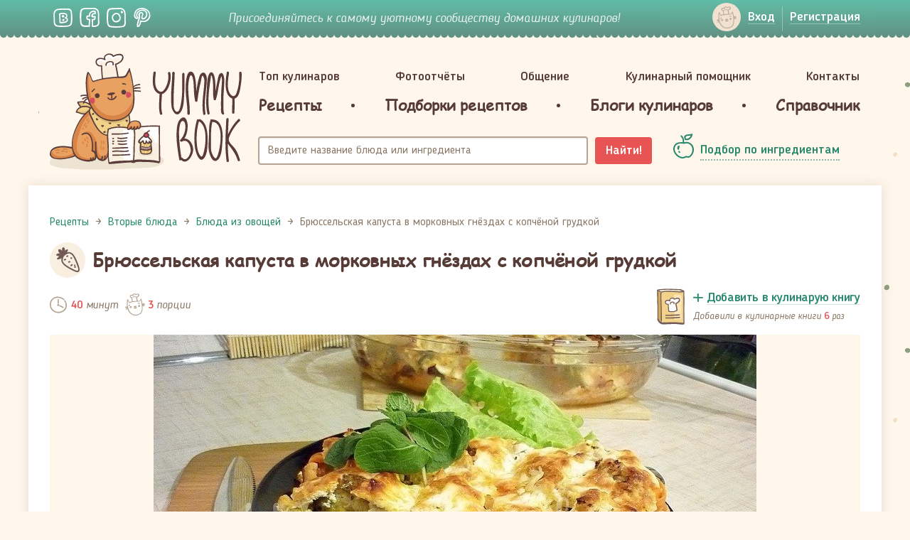

--- FILE ---
content_type: text/html; charset=UTF-8
request_url: https://yummybook.ru/recept/bryusselskaya-kapusta-v-morkovnyh-gnezdah-s-kopchenoj-grudkoj
body_size: 19511
content:
<!DOCTYPE html>
<html lang="ru-RU">
<head>
    <script data-ad-client="ca-pub-3880841454828240" async src="https://pagead2.googlesyndication.com/pagead/js/adsbygoogle.js"></script><link rel="preload" href="/upload/fonts/blogger_sans-bold.woff" as="font" type="font/woff2" crossorigin>
<link rel="preload" href="/upload/fonts/blogger_sans-italic.woff" as="font" as="font" type="font/woff2" crossorigin>
<link rel="preload" href="/upload/fonts/BloggerSans-Medium.woff2" as="font" as="font" type="font/woff2" crossorigin>
<link rel="preload" href="/upload/fonts/BloggerSans.woff2" as="font" as="font" type="font/woff2" crossorigin>
<link rel="preload" href="/upload/fonts/ComicSansMS.woff" as="font" as="font" type="font/woff2" crossorigin>    <meta charset="UTF-8">
    <meta name="viewport" content="width=device-width, initial-scale=1">
    <meta name="csrf-param" content="_csrf-frontend">
<meta name="csrf-token" content="2SITovP3ELUKJZf1oBYAH282uH4GPIEMtBYhKluB3iquU3bsypll_D5vpJn1IXFINk7vN1Jp8jXmeExwE8eIZg==">
    <title>Брюссельская капуста в морковных гнёздах с копчёной грудкой - простой и вкусный рецепт с пошаговыми фото</title>
    <meta property="og:title" content="Брюссельская капуста в морковных гнёздах с копчёной грудкой - простой и вкусный рецепт с пошаговыми фото">
<meta name="description" content="Брюссельская капуста в морковных гнёздах с копчёной грудкой - как приготовить быстро, просто и вкусно в домашних условиях. Пошаговый рецепт с фотографиями, подробным описанием и ингредиентами.">
<meta property="og:description" content="Брюссельская капуста в морковных гнёздах с копчёной грудкой - как приготовить быстро, просто и вкусно в домашних условиях. Пошаговый рецепт с фотографиями, подробным описанием и ингредиентами.">
<meta property="og:url" content="https://yummybook.ru/recept/bryusselskaya-kapusta-v-morkovnyh-gnezdah-s-kopchenoj-grudkoj">
<meta property="og:image" content="https://yummybook.ru/cloud/images/recipe/item/6688/image_large_531459b3ac0940c12_04949654.jpg">
<meta property="og:image:alt" content="Брюссельская капуста в морковных гнёздах с копчёной грудкой - простой и вкусный рецепт с пошаговыми фото">
<meta property="og:image:width" content="848">
<meta property="og:image:height" content="564">
<meta property="og:locale" content="ru_RU">
<meta property="og:site_name" content="YummyBook.ru">
<meta property="og:type" content="food">
<link href="https://yummybook.ru/recept/bryusselskaya-kapusta-v-morkovnyh-gnezdah-s-kopchenoj-grudkoj" rel="canonical">
<link href="/assets/all-d9c93974b156268e22096249cd1efaad.css" rel="stylesheet">
<link href="/assets/2f71f3c/emojionearea.min.css" rel="stylesheet">
<link href="/assets/960d268a/styles/print.css" rel="stylesheet" media="print">
<script src="https://www.google.com/recaptcha/api.js?render=explicit" async defer></script>    <link rel="apple-touch-icon" sizes="180x180" href="/apple-touch-icon.png">
<link rel="icon" type="image/png" href="/favicon-32x32.png" sizes="32x32">
<link rel="icon" type="image/png" href="/favicon-16x16.png" sizes="16x16">
<link rel="manifest" href="/manifest.json">
<link rel="mask-icon" href="/safari-pinned-tab.svg" color="#5bbad5">
<meta name="theme-color" content="#ffffff">    <script type="application/ld+json">{"@context":"https:\/\/schema.org","@type":"ImageObject","name":"Брюссельская капуста в морковных гнёздах с копчёной грудкой - простой и вкусный рецепт с пошаговыми фото","contentUrl":"https:\/\/yummybook.ru\/cloud\/images\/recipe\/item\/6688\/image_large_531459b3ac0940c12_04949654.jpg","description":"Брюссельская капуста в морковных гнёздах с копчёной грудкой - как приготовить быстро, просто и вкусно в домашних условиях. Пошаговый рецепт с фотографиями, подробным описанием и ингредиентами."}</script></head>
<body class="b-inner-page recipe-view">
<!-- Yandex.Metrika counter --> <script type="text/javascript" > (function(m,e,t,r,i,k,a){m[i]=m[i]||function(){(m[i].a=m[i].a||[]).push(arguments)}; m[i].l=1*new Date();k=e.createElement(t),a=e.getElementsByTagName(t)[0],k.async=1,k.src=r,a.parentNode.insertBefore(k,a)}) (window, document, "script", "https://cdn.jsdelivr.net/npm/yandex-metrica-watch/tag.js", "ym"); ym(9398563, "init", { clickmap:true, trackLinks:true, accurateTrackBounce:true }); </script>  <!-- /Yandex.Metrika counter -->

<div class="b-wrap-all">
    <div class="b-wrap-all-tr">
        

<div class="b-top-side">
    <div class="container">
        <div class="row">
                            <div class="col-lg-2 col-md-3 col-sm-4 col-xs-6">
                    <ul class="b-list-topsoc">
                        <li><a class="b-soc-link-vk" rel="nofollow" target="_blank" href="https://vk.com/yummybook"></a></li>
                        <li><a class="b-soc-link-fb" rel="nofollow" target="_blank"
                               href="https://www.facebook.com/YummyBook"></a></li>
                        <li><a class="b-soc-link-in" rel="nofollow" target="_blank"
                               href="https://www.instagram.com/yummybook_ru/"></a></li>
                        <li><a class="b-soc-link-pn" rel="nofollow" target="_blank"
                               href="https://www.pinterest.com/yummybook/boards/"></a></li>
                    </ul>
                </div>
                                            <div class="col-lg-7 col-md-6 hidden-sm hidden-xs">
                                        <div class="b-join-comm">Присоединяйтесь к самому уютному сообществу домашних кулинаров!</div>
                </div>
                            <div class="col-sm-3 visible-sm-block hidden-xs head-small-logo">
                <a class="b-logo-link" href="/">YummyBook.ru</a>            </div>
            <div class="col-lg-3 col-md-3 col-sm-5 col-xs-6">
                <div class="b-wrap-nuser-link b-wrap-nuser-link-no-fixed">
                                            <ul class="b-nuser-link">
                            <li>
                                <a class="b-link-enter open-login-modal" href="/auth/login"><span>Вход</span></a>                            </li>
                            <li>
                                <a class="open-signup-modal" href="/auth"><span>Регистрация</span></a>                            </li>
                        </ul>
                                        </div>
                <!-- /.b-wrap-nuser-link -->

                <div class="navbar navbar-mobsearch">
                    
                    <div class="navbar-header">
                        <button type="button" class="navbar-toggle collapsed b-link-tsearch" data-toggle="collapse"
                                data-target="#topsearch" aria-expanded="false"></button>
                    </div>
                    <div class="collapse navbar-collapse b-top-mobsearch" id="topsearch">
                        <div class="b-top-search">
                            <form class="navbar-form" action="/search/recipe" method="get">
                                <div class="form-group">
                                    <input type="text" class="form-control autocomplete-title" name="query"
                                           placeholder="Название блюда или ингредиента">
                                </div>
                                <button type="submit" class="btn-search">Найти!</button>
                            </form>
                        </div>
                    </div>
                    <!-- /.navbar-collapse -->
                </div>
                <!-- /.navbar-mobsearch -->
            </div>
        </div>
    </div>
</div><!-- /.b-top-side -->



<header class="b-header">
    <div class="container">
        <div class="row">

            <div class="col-lg-3 col-md-3 col-sm-12">
                	                            <a class="b-logo-link " href="/">YummyBook.ru</a>	                        </div>

            <div class="col-lg-9 col-md-9 col-sm-12">
                <nav class="navbar navbar-head">
                    <div class="container-fluid">
                        <div class="navbar-header">
                            <button type="button" class="navbar-toggle collapsed" data-toggle="collapse"
                                    data-target="#b-header-navbar" aria-expanded="false">
                                                            </button>
                        </div>
                        <!-- Collect the nav links, forms, and other content for toggling -->
                        <div class="collapse navbar-collapse" id="b-header-navbar">
                            <div class="b-navbar-in-x">
                                <div class="b-navbar-in">
                                    <ul class="nav nav-hd-justify"><li class=""><a href="/top-cooks/month">Топ кулинаров</a></li>
<li class=""><a href="/reports">Фотоотчёты</a></li>
<li class="no-ico"><a href="/community">Общение</a></li>
<li class="no-ico"><a href="/community/view/kulinarnyj-pomoschnik">Кулинарный помощник</a></li>
<li class="no-ico"><a href="/users/administrator">Контакты</a></li></ul>                                    <ul class="nav nav-hd-justify nav-hd-ubm">
                                        <li><a href="/category/all"><span>Рецепты</span></a>
                                            
<div class="b-hd-ubm-popup">
    <div class="b-ubm-inner">
        <div class="container">
            <ul class="b-list">
                                    <li>
                        <div class="b-head">Популярное</div>
                        <ul class="b-sub-list">
                            <li><a href="/category/recepty-dlya-multivarok">Рецепты для мультиварок</a></li><li><a href="/category/vegetarianskie-recepty">Вегетарианские рецепты</a></li><li><a href="/category/zdorovoe-pitanie">Здоровое питание</a></li><li><a href="/category/recepty-dla-detej">Рецепты для детей</a></li><li><a href="/category/pashalnye-recepty">Пасхальные рецепты</a></li><li><a href="/category/novogodnie-recepty">Новогодние рецепты</a></li><li><a href="/recepti/chto-prigotovit-iz-tykvy">Блюда из тыквы</a></li><li><a href="/recepti/yablochnye-pirogi-i-sladosti-iz-yablok">Выпечка и сладости из яблок</a></li>                        </ul>
                    </li>
                                                        <li>
                        <div class="b-head">Категории</div>
                        <ul class="b-sub-list">
                            <li><a href="/category/recepty-salatov">Рецепты салатов</a></li><li><a href="/category/pervye-blyuda">Первые блюда</a></li><li><a href="/category/vtorye-blyuda">Вторые блюда</a></li><li><a href="/category/nacionalnye-blyuda">Национальные блюда</a></li><li><a href="/category/recepty-vypechki">Выпечка</a></li><li><a href="/category/torty-i-pirozhnye">Торты и пирожные</a></li><li><a href="/category/recepty-desertov-i-sladostej">Десерты и сладости</a></li><li><a href="/category/napitki">Напитки</a></li><li><a href="/category/zagotovki-solenya-varenya">Заготовки, соленья, варенья</a></li><li><a href="/category/recepty-sousov">Соусы</a></li><li><a href="/category/raznoe">Разное</a></li>                        </ul>
                    </li>
                                    <li>
                    <div class="b-head">Новые рецепты</div>

                                                                <ul class="b-list-recipes row">
                                                            <li class="col-lg-4 col-md-4 col-sm-4 col-xs-4">
                                    <a href="/recept/sloenye-trubochki-morkovka">
                                        <span class="b-pic">
                                            <img src="https://yummybook.ru/cloud/images/recipe/item/6359/image_small_531459b3ac0940c12_04949506.jpg" alt="Слоёные трубочки &amp;quot;Морковка&amp;quot;">                                        </span>
                                        <span class="b-txt">Слоёные трубочки "Морковка"</span>
                                    </a></li>
                                                                                            <li class="col-lg-4 col-md-4 col-sm-4 col-xs-4">
                                    <a href="/recept/rulet-s-mandarinami-bez-vypechki">
                                        <span class="b-pic">
                                            <img src="/upload/images/recipe/item/10532/image_small_595161d3209503e39_41226440.jpg" alt="Рулет с мандаринами (без выпечки)">                                        </span>
                                        <span class="b-txt">Рулет с мандаринами (без выпечки)</span>
                                    </a></li>
                                                                                            <li class="col-lg-4 col-md-4 col-sm-4 col-xs-4">
                                    <a href="/recept/zakuska-novogodnie-shary">
                                        <span class="b-pic">
                                            <img src="https://yummybook.ru/cloud/images/recipe/item/7851/image_small_69215bb8c1c535f94_38834936.jpg" alt="Закуска &amp;quot;Новогодние шары&amp;quot;">                                        </span>
                                        <span class="b-txt">Закуска "Новогодние шары"</span>
                                    </a></li>
                                <div class="clearfix visible-lg-block visible-sm-block visible-md-block"></div>                                                            <li class="col-lg-4 col-md-4 col-sm-4 col-xs-4">
                                    <a href="/recept/pechene-shishki">
                                        <span class="b-pic">
                                            <img src="https://yummybook.ru/cloud/images/recipe/item/7195/image_small_59105a40e6841d1c0_14202951.jpg" alt="Печенье &amp;quot;Шишки&amp;quot;">                                        </span>
                                        <span class="b-txt">Печенье "Шишки"</span>
                                    </a></li>
                                                                                            <li class="col-lg-4 col-md-4 col-sm-4 col-xs-4">
                                    <a href="/recept/seld-pod-shuboj-hlopushka">
                                        <span class="b-pic">
                                            <img src="https://yummybook.ru/cloud/images/recipe/item/7893/image_small_14985bcc73d0e258f40127439_40127441.jpg" alt="Сельдь под шубой &amp;quot;Хлопушка&amp;quot;">                                        </span>
                                        <span class="b-txt">Сельдь под шубой "Хлопушка"</span>
                                    </a></li>
                                                                                            <li class="col-lg-4 col-md-4 col-sm-4 col-xs-4">
                                    <a href="/recept/mumii-iz-pechenya-oreo-na-hellouin">
                                        <span class="b-pic">
                                            <img src="https://yummybook.ru/cloud/images/recipe/item/6981/image_small_494159e88b493683a08412326_08412327.jpg" alt="Мумии из печенья Орео на Хэллоуин">                                        </span>
                                        <span class="b-txt">Мумии из печенья Орео на Хэллоуин</span>
                                    </a></li>
                                <div class="clearfix visible-lg-block visible-sm-block visible-md-block"></div>                                                    </ul><!-- /.b-list-recipes -->
                                    </li>
            </ul>
        </div>
    </div>
</div><!-- /.b-hd-ubm-popup -->
                                        </li>
                                        <li class="b-sep"></li>
                                        <li>
                                            <a href="/catalog/collections"><span>Подборки рецептов</span></a>                                        </li>
                                        <li class="b-sep"></li>
                                        <li><a href="/blog/list/posts"><span>Блоги кулинаров</span></a></li>
                                        <li class="b-sep"></li>
                                        <li><a href="/spravochnik"><span>Справочник</span></a>                                        </li>
                                    </ul>
                                    <div class="b-mob-nbot">
                                        <div class="b-mob-nbot-inner">
                                                                                            <ul class="b-mbn-autorz">
                                                    <li>
                                                        <a class="b-link-enter open-login-modal" href="/auth/login"><span>Вход</span></a>                                                    </li>
                                                    <li>
                                                        <a class="open-signup-modal" href="/auth"><span>Регистрация</span></a>                                                    </li>
                                                </ul>
                                                <div class="b-soc-enter">Войти через социальные сети</div>
                                                <div id="w0" class="authchoice">                                                <ul class="b-list-topsoc-enter">
                                                                                                            <li>
                                                            <a class="b-soc-link-vkontakte auth-link"
                                                               href="/auth/oauth?authclient=vkontakte"></a>
                                                        </li>
                                                                                                            <li>
                                                            <a class="b-soc-link-odnoklassniki auth-link"
                                                               href="/auth/oauth?authclient=odnoklassniki&permissions_granted=GET_EMAIL"></a>
                                                        </li>
                                                                                                    </ul>
                                                </div>                                                                                    </div>
                                    </div>
                                    <!-- /.b-mob-nbot -->
                                </div>
                            </div>
                        </div>
                        <!-- /.navbar-collapse -->
                    </div>
                    <!-- /.container-fluid -->
                </nav>
                <!-- /.navbar-head -->
                <div class="container-fluid container-fluid-head-meta">
                    <div class="row">
                        <div class="col-lg-8 col-md-8 col-sm-8">
                            <div class="b-top-search">
                                <form class="navbar-form" action="/search/recipe" method="get">
                                    <div class="form-group">
                                        <input type="text" class="form-control autocomplete-title" name="query"
                                               placeholder="Введите название блюда или ингредиента">
                                    </div>
                                    <button type="submit" class="btn btn-search">Найти!</button>
                                </form>
                            </div>
                        </div>
                        <div class="col-lg-4 col-md-4 col-sm-4">
                            <div class="b-sel-by-ing">
                                <a class="b-link-sel-by-ing" href="/category/all#open-filter"><span>Подбор по ингредиентам</span></a>                            </div>
                        </div>
                    </div>
                </div>
                <!-- /.container-fluid -->
            </div>        
        </div>
    </div>
    <!-- /.container -->    
</header><!-- /.b-header -->
<div class="container">
    <div class="row">
            </div>
</div>

        <div class="b-content">
            <div class="container container-fluid-wht">
                <div class="b-wht-container">
                    <script type="application/ld+json">{"@context":"https:\/\/schema.org","@type":"Recipe","aggregateRating":{"@type":"AggregateRating","ratingValue":"5.00","reviewCount":1,"bestRating":5},"recipeYield":3,"name":"Брюссельская капуста в морковных гнёздах с копчёной грудкой","author":{"@type":"Person","name":"Анастасия"},"image":"https:\/\/yummybook.ru\/cloud\/images\/recipe\/item\/6688\/image_large_531459b3ac0940c12_04949654.jpg","resultPhoto":"https:\/\/yummybook.ru\/cloud\/images\/recipe\/item\/6688\/image_large_531459b3ac0940c12_04949654.jpg","description":"<p>Брюссельская капуста, как и другие её виды, очень полезна и вкусна, если удалить излишнюю горечь данного овоща. Это легко сделать при помощи лимонного сока, всего лишь добавив его в воду при варке капусты. Очень красиво, необычно и аппетитно будет выглядеть, если приготовить брюссельскую капусту в морковных гнёздах, добавив копчёную куриную грудку для изумительного аромата и лёгкой пикантности, а сверху украсить сырно-сметанной намазкой для аппетитно-румяной корочки. Цвета и вкусы продуктов прекрасно дополнят друг друга, а блюдо будет выглядеть нарядно и даже немного празднично. Если подавать как самостоятельное блюдо, то из данного количества ингредиентов получается 3 порции, а если как дополнение к мясу\/птице\/рыбе, то 4-5 порций. Надеюсь, Вам понравится!<\/p>\n","totalTime":"PT40M","nutrition":{"@type":"NutritionInformation"},"recipeIngredient":["Брюссельская капуста (замороженная, 400 гр.)","Морковь (2 средних моркови)","Копчёная куриная грудка (примерно 100 - 120 гр.)","Лимон (кусочек для варки капусты, примерно 50 гр.)","Сливочное масло (примерно 15 гр.)","Оливковое масло (1 ч. л.)","Соль","Кардамон","Паприка","Базилик","Сыр твёрдый (примерно 100 гр.)","Сметана (примерно 110 - 120 гр.)"],"recipeInstructions":[{"@type":"HowToStep","name":"Шаг 1","text":"Подготовим все ингредиенты. Брюссельскую капусту предварительно разморозим, куриную грудку освободим от шкурки и костей\/хрящей. ","url":"https:\/\/yummybook.ru\/recept\/bryusselskaya-kapusta-v-morkovnyh-gnezdah-s-kopchenoj-grudkoj#step-1","image":"https:\/\/yummybook.ru\/cloud\/images\/recipe\/item\/6688\/large_20170126_af4d9d01b2.jpg"},{"@type":"HowToStep","name":"Шаг 2","text":"Морковь нарежем на тонкие-тонкие полоски (можно использовать специальную тёрку, у меня её нет, поэтому резала медленно-аккуратно острым ножом), куриное филе - на небольшие брусочки.","url":"https:\/\/yummybook.ru\/recept\/bryusselskaya-kapusta-v-morkovnyh-gnezdah-s-kopchenoj-grudkoj#step-2","image":"https:\/\/yummybook.ru\/cloud\/images\/recipe\/item\/6688\/large_20170126_5b10801f76.jpg"},{"@type":"HowToStep","name":"Шаг 3","text":"Капусту отварим в кипящей воде 5 минут, выжав в воду сок лимона. Добавление лимонного сока уберёт горечь из брюссельской капусты.","url":"https:\/\/yummybook.ru\/recept\/bryusselskaya-kapusta-v-morkovnyh-gnezdah-s-kopchenoj-grudkoj#step-3","image":"https:\/\/yummybook.ru\/cloud\/images\/recipe\/item\/6688\/large_20170126_4bde9e48e8.jpg"},{"@type":"HowToStep","name":"Шаг 4","text":"Морковь потушим под крышкой с добавлением 1 ч. л. оливкового масла до лёгкой золотистости. Морковь не должна &quot;расползтись&quot;, но должна стать слегка мягкой.","url":"https:\/\/yummybook.ru\/recept\/bryusselskaya-kapusta-v-morkovnyh-gnezdah-s-kopchenoj-grudkoj#step-4","image":"https:\/\/yummybook.ru\/cloud\/images\/recipe\/item\/6688\/large_20170126_d796867ade.jpg"},{"@type":"HowToStep","name":"Шаг 5","text":"Капусту откинем на дуршлаг, остудим и её, и морковь. Сыр натрём на крупной тёрке.","url":"https:\/\/yummybook.ru\/recept\/bryusselskaya-kapusta-v-morkovnyh-gnezdah-s-kopchenoj-grudkoj#step-5","image":"https:\/\/yummybook.ru\/cloud\/images\/recipe\/item\/6688\/large_20170126_c5f0a9750a.jpg"},{"@type":"HowToStep","name":"Шаг 6","text":"Форму для запекания смажем сливочным маслом. Выложим брюссельскую капусту, обернув каждый кочанчик полосками моркови.","url":"https:\/\/yummybook.ru\/recept\/bryusselskaya-kapusta-v-morkovnyh-gnezdah-s-kopchenoj-grudkoj#step-6","image":"https:\/\/yummybook.ru\/cloud\/images\/recipe\/item\/6688\/large_20170126_b275c93c82.jpg"},{"@type":"HowToStep","name":"Шаг 7","text":"&quot;Раскидаем&quot; сверху копчёную грудку. Посолим и добавим все специи. С солью осторожнее, так как копчёная грудка сама по себе солоновата. Кардамон тоже стоит добавлять аккуратно (буквально маленькую щепотку), так как эта специя даже в малых количествах придаёт довольно обильный цитрусовый привкус и аромат.","url":"https:\/\/yummybook.ru\/recept\/bryusselskaya-kapusta-v-morkovnyh-gnezdah-s-kopchenoj-grudkoj#step-7","image":"https:\/\/yummybook.ru\/cloud\/images\/recipe\/item\/6688\/large_20170126_955b81d7c6.jpg"},{"@type":"HowToStep","name":"Шаг 8","text":"Сметану смешаем с натёртым сыром и аккуратно смажем этой смесью овощи и курицу. Можно просто маленькими порциями с помощью чайной ложки &quot;раскидывать&quot; сырно-сметанную смесь, чтобы не нарушить расположение продуктов.  ","url":"https:\/\/yummybook.ru\/recept\/bryusselskaya-kapusta-v-morkovnyh-gnezdah-s-kopchenoj-grudkoj#step-8","image":"https:\/\/yummybook.ru\/cloud\/images\/recipe\/item\/6688\/large_20170126_7aa3325fa8.jpg"},{"@type":"HowToStep","name":"Шаг 9","text":"Ставим в заранее разогретую духовку до 180-ти градусов на 20-25 минут до появления румяно-золотистой корочки.","url":"https:\/\/yummybook.ru\/recept\/bryusselskaya-kapusta-v-morkovnyh-gnezdah-s-kopchenoj-grudkoj#step-9","image":"https:\/\/yummybook.ru\/cloud\/images\/recipe\/item\/6688\/large_20170126_da40338c8b.jpg"},{"@type":"HowToStep","name":"Шаг 10","text":"Когда верх зарумянится, брюссельская капуста в морковных гнёздах с копчёной грудкой готова. Даём блюду немного отдохнуть и можно подавать.","url":"https:\/\/yummybook.ru\/recept\/bryusselskaya-kapusta-v-morkovnyh-gnezdah-s-kopchenoj-grudkoj#step-10","image":"https:\/\/yummybook.ru\/cloud\/images\/recipe\/item\/6688\/large_20170204_e0528f4cf2.jpg"},{"@type":"HowToStep","name":"Шаг 11","text":"Можно подавать как самостоятельное блюдо, а можно как гарнир к мясу, птице или рыбе.","url":"https:\/\/yummybook.ru\/recept\/bryusselskaya-kapusta-v-morkovnyh-gnezdah-s-kopchenoj-grudkoj#step-11","image":"https:\/\/yummybook.ru\/cloud\/images\/recipe\/item\/6688\/large_20170204_4d01327e59.jpg"},{"@type":"HowToStep","name":"Шаг 12","text":"Приятного аппетита!","url":"https:\/\/yummybook.ru\/recept\/bryusselskaya-kapusta-v-morkovnyh-gnezdah-s-kopchenoj-grudkoj#step-12","image":"https:\/\/yummybook.ru\/cloud\/images\/recipe\/item\/6688\/large_20170204_37568269d9.jpg"}],"keywords":["Брюссельская капуста в морковных гнёздах с копчёной грудкой","Вторые блюда","капуста","брюссельская капуста","копченая грудинка"],"recipeCategory":"Вторые блюда","recipeSubCategory":"Блюда из овощей"}</script><div class="row b-row-ms-cols recipe-layout" itemscope itemtype="http://schema.org/Recipe">
	<div class="col-lg-12">
                <ol class="breadcrumb"><li><a href="/"><span>Рецепты</span></a></li><li><a href="/category/vtorye-blyuda"><span>Вторые блюда</span></a></li><li><a href="/category/blyuda-iz-ovoschey"><span>Блюда из овощей</span></a></li><li class="active"><span>Брюссельская капуста в морковных гнёздах с копчёной грудкой</span></li></ol><script type="application/ld+json">{"@context":"https:\/\/schema.org","@type":"BreadcrumbList","itemListElement":[{"@type":"ListItem","position":1,"item":{"@type":"Thing","name":"Рецепты","@id":"https:\/\/yummybook.ru\/"}},{"@type":"ListItem","position":2,"item":{"@type":"Thing","name":"Вторые блюда","@id":"https:\/\/yummybook.ru\/category\/vtorye-blyuda"}},{"@type":"ListItem","position":3,"item":{"@type":"Thing","name":"Блюда из овощей","@id":"https:\/\/yummybook.ru\/category\/blyuda-iz-ovoschey"}},{"@type":"ListItem","position":4,"item":{"@type":"Thing","name":"Брюссельская капуста в морковных гнёздах с копчёной грудкой","@id":"https:\/\/yummybook.ru\/recept\/bryusselskaya-kapusta-v-morkovnyh-gnezdah-s-kopchenoj-grudkoj"}}]}</script>        		<div>
			<div class="b-int-thead b-int-thead-recipe">
                					<div class="b-ico">
						<div class="b-ico-circle">
                            <img class="cat-icon-id-81" src="/upload/images/recipe/category/image_logo_i-fd11_04991126.svg" alt="">						</div>
					</div>
                                    <h1 class="b-page-head" itemprop="name">Брюссельская капуста в морковных гнёздах с копчёной грудкой</h1>
			</div>
			<!-- /.b-int-text -->

			<div class="row recipe-main-content">
				<div class="col-sm-12 recipe-main-content-left">
                    <div class="recipe-view-wr">
    <div class="b-irec-meta-info row">
        <div class="col-lg-6 col-md-6 col-sm-6 col-xs-12">
            <div class="b-rec-meta">
                <div class="b-rec-meta-item">
                                            <div class="b-rec-time">
                            <i>40</i> минут                        </div>
                                    </div>
                <div class="b-rec-meta-item">
                    <div class="b-rec-ports" itemprop="recipeYield"><i>3</i> порции</div>
                </div>
            </div>
        </div>
        <div class="col-lg-6 col-md-6 col-sm-6 col-xs-12">
            

<div class="b-mycbook-box cookbook-item-6688 signup-landing-link" data-id="6688">
    <div class="b-ico"></div>
    <div class="b-txt">
        <div class="b-cbook-link">
            <a class="b-add2cbook-link" href="#" onclick="return false;"><span>Добавить в кулинарую книгу</span></a>
            <a class="b-remove4cbook" href="#" onclick="return false;"><span>Убрать из кулинарной книги</span></a>
        </div>
        <div class="b-label label-add2cbook">
                                Добавили в кулинарные книги
                                <i class="cookbook-counter cookbook-counter-6688">6</i>
                <span class="user-txt">
                раз            </span>
                    </div>
            </div>
</div>        </div>
    </div>

            <div class="b-irec-main-pic">
            <img class="result-photo photo b-irec-main-pic-image visible-sm-block visible-md-block visible-lg-block" src="https://yummybook.ru/cloud/images/recipe/item/6688/image_large_531459b3ac0940c12_04949654.jpg" alt="Брюссельская капуста в морковных гнёздах с копчёной грудкой" title="Брюссельская капуста в морковных гнёздах с копчёной грудкой">            <img class="b-irec-main-pic-image visible-xs-block" src="https://yummybook.ru/cloud/images/recipe/item/6688/image_middle_531459b3ac0940c12_04949654.jpg" alt="Брюссельская капуста в морковных гнёздах с копчёной грудкой" itemprop="image">            
        </div><!-- /.b-irec-main-pic -->
        <div class="mt-25"><noindex>
<div class="b-v-share">
	<div class="b-wch-1">
		<div class="b-wch-2">
			<div class="b-wch-3">
				<div class="b-wch-4">
					<div class="b-wch-5">
						<div class="b-wch-6">
							<div class="b-v-share-inner">
								<div class="b-v-share-list">
									<ul class="b-item shares__list pull-left">
										<li class="shares__item"><a
													href="https://vk.com/share.php?url=https://yummybook.ru/recept/bryusselskaya-kapusta-v-morkovnyh-gnezdah-s-kopchenoj-grudkoj"
													target="_blank" rel="nofollow"
													title="Нажмите, что бы поделиться через ВКонтакте"
													class="shares__link shares__link--vk">Поделиться во ВКонтакте</a></li>
										<li class="shares__item"><a
													href="https://www.facebook.com/sharer.php?u=https://yummybook.ru/recept/bryusselskaya-kapusta-v-morkovnyh-gnezdah-s-kopchenoj-grudkoj"
													target="_blank" rel="nofollow"
													title="Нажмите, что бы поделиться на Facebook"
													class="shares__link shares__link--fb">Facebook</a></li>
										<li class="shares__item"><a
		                                            href="https://connect.ok.ru/offer?url=https://yummybook.ru/recept/bryusselskaya-kapusta-v-morkovnyh-gnezdah-s-kopchenoj-grudkoj"
		                                            target="_blank" rel="nofollow"
		                                            title="Нажмите, чтобы поделиться в Одноклассниках"
		                                            class="shares__link shares__link--ok">Одноклассники</a></li>
										<li class="shares__item"><a
													href="https://twitter.com/share?url=https://yummybook.ru/recept/bryusselskaya-kapusta-v-morkovnyh-gnezdah-s-kopchenoj-grudkoj"
													target="_blank" rel="nofollow"
													title="Нажмите, чтобы поделиться в Twitter"
													class="shares__link shares__link--tw">Твиттер</a></li>
                                        <li class="shares__item"><a
                                                    href="https://www.pinterest.com/pin/create/button/"
                                                    data-pin-do="buttonPin"
                                                    data-pin-custom="true"
                                                    target="_blank" rel="nofollow"
                                                    title="Нажмите, чтобы поделиться в Пинтерест"
                                                    class="shares__link shares__link--pin">Пинтерест</a></li>
									</ul>
																		<div class="b-item b-item-print pull-right">
										<i class="b-link-print"></i> <a
												href="/recept/bryusselskaya-kapusta-v-morkovnyh-gnezdah-s-kopchenoj-grudkoj?mode=print"
												target="_blank">Версия для печати</a>
									</div>
																		<div class="clearfix"></div>
								</div>
							</div>
						</div>
					</div>
				</div>
			</div>
		</div>
	</div>
</div><!-- /.b-v-share -->
</noindex></div>

            <!-- /.b-irec-meta-info -->
        <div class="b-irec-ingredients">
    <div class="b-irec-ingredients-list row">
                    <div class="b-item col-lg-6 col-md-6 col-sm-6 col-xs-12">
                <ul class="b-ingredients-list">
                    <li class="b-ing-shead root-ing-shead">Нам понадобится:</li><li class="" itemprop="recipeIngredient">Брюссельская капуста (замороженная, 400 гр.)</li><li class="" itemprop="recipeIngredient">Морковь (2 средних моркови)</li><li class="" itemprop="recipeIngredient">Копчёная куриная грудка (примерно 100 - 120 гр.)</li><li class="" itemprop="recipeIngredient">Лимон (кусочек для варки капусты, примерно 50 гр.)</li><li class="" itemprop="recipeIngredient">Сливочное масло (примерно 15 гр.)</li><li class="" itemprop="recipeIngredient">Оливковое масло (1 ч. л.)</li>                </ul>
            </div>
                        <div class="b-item col-lg-6 col-md-6 col-sm-6 col-xs-12">
                <ul class="b-ingredients-list">
                    <li class="b-ing-shead">Специи:</li><li class="" itemprop="recipeIngredient">Соль</li><li class="" itemprop="recipeIngredient">Кардамон</li><li class="" itemprop="recipeIngredient">Паприка</li><li class="" itemprop="recipeIngredient">Базилик</li><li class="b-ing-shead">Для намазки:</li><li class="" itemprop="recipeIngredient">Сыр твёрдый (примерно 100 гр.)</li><li class="" itemprop="recipeIngredient">Сметана (примерно 110 - 120 гр.)</li>                </ul>
            </div>
                </div>
</div><!-- /.b-irec-ingredients -->

    <div class="b-int-text b-recipe-intro-block">
                    <div class="b-irec-meta-info row">
                <div class="col-lg-6 col-md-6 col-sm-6 col-xs-6">
                    <div class="b-rec-meta">
                        <div class="b-rec-meta-item">
                            <div class="b-lit-user b-lit-user-mid-size">
                                <div class="b-ava">
                                    <span class="b-user-ava">
                                        <a href="/users/n--may"><img src="/upload/images/user/23109/avatar/middle_ff5a802b39faae1b79ca54d30f05d48d.jpg" width="60" alt="N. May" data-pin-nopin="true"></a>                                    </span>
                                </div>
                                <div class="b-info">
                                    <a class="b-user-name" href="/users/n--may" rel="nofollow">N. May</a>                                    <span class="b-user-ratio">35038</span>                                    <div class="hidden" itemprop="author">N. May</div>
                                </div>
                            </div>
                        </div>
                    </div>
                </div>
                <div class="col-lg-6 col-md-6 col-sm-6 col-xs-6">

                    <div class="b-rec-suscription">
            <div class="b-rsus-now">
            <a class="b-rsus-link signup-landing-link" href="#" data-user-id=""><span>Подписаться <span
                            class="extra-text">на автора</span></span></a>
        </div>
        </div>


                </div>
            </div>
                    <!-- /.b-irec-meta-info -->

        <div class="b-text-container b-article">
                                        <div class="b-text-intro">
                    <p>Брюссельская капуста, как и другие её виды, очень полезна и вкусна, если удалить излишнюю горечь данного овоща. Это легко сделать при помощи лимонного сока, всего лишь добавив его в воду при варке капусты. Очень красиво, необычно и аппетитно будет выглядеть, если приготовить брюссельскую капусту в морковных гнёздах, добавив копчёную куриную грудку для изумительного аромата и лёгкой пикантности, а сверху украсить сырно-сметанной намазкой для аппетитно-румяной корочки. Цвета и вкусы продуктов прекрасно дополнят друг друга, а блюдо будет выглядеть нарядно и даже немного празднично. Если подавать как самостоятельное блюдо, то из данного количества ингредиентов получается 3 порции, а если как дополнение к мясу/птице/рыбе, то 4-5 порций. Надеюсь, Вам понравится!</p>
                </div>
                        
<div class="text-center ad-container ">
    <ins class="adsbygoogle"
     style="display:block"
     data-ad-client="ca-pub-3880841454828240"
     data-ad-slot="5128094416"
     data-ad-format="auto"
     data-full-width-responsive="true"></ins>
<script>
    (adsbygoogle = window.adsbygoogle || []).push({});
</script>    <div class="clearfix"></div>
</div>            
                        </div>
        <!-- /.b-text-container -->
    </div>
    <!-- /.b-int-text -->

    
    <div class="b-irec-steps">
        

	<div class="b-irec-stp-head">
		<h3 class="b-head" id="steps">Пошаговое описание рецепта</h3>
		<ul class="b-list-mode-view toggle-off">
            				<li><a class="b-link-mode-sted" href="/recept/bryusselskaya-kapusta-v-morkovnyh-gnezdah-s-kopchenoj-grudkoj?mode=large#steps">
						Показать в виде больших фотографий с описанием
					</a></li>
            		</ul>
	</div><!-- /.b-irec-stp-head -->

<div class="b-irec-stp-list " itemprop="recipeInstructions" itemtype="http://schema.org/ItemList" itemscope="">
    		<div class="b-irec-stp-item ">
            <a id="step-1"></a>
            <b class="m-step-counter">Шаг 1</b>
            				<div class="b-pic">
                    <picture>
                        <source media="(max-width: 420px)"
                                srcset="https://yummybook.ru/cloud/images/recipe/item/6688/middle_20170126_dd1470084d.jpg">
                        <img class="photo" src="https://yummybook.ru/cloud/images/recipe/item/6688/large_20170126_af4d9d01b2.jpg" alt="Брюссельская капуста в морковных гнёздах с копчёной грудкой - шаг 1" title="Брюссельская капуста в морковных гнёздах с копчёной грудкой - шаг 1">                    </picture>
				</div>
            			<div class="b-text">
                					<div class="notranslate b-stp-counter">1</div>
                				<div class="b-desc">
                    <p><span class="step-counter">1. </span>Подготовим все ингредиенты. Брюссельскую капусту предварительно разморозим, куриную грудку освободим от шкурки и костей/хрящей. </p>
				</div>
                			</div>
		</div><!-- /.b-irec-stp-item -->
        		<div class="b-irec-stp-item ">
            <a id="step-2"></a>
            <b class="m-step-counter">Шаг 2</b>
            				<div class="b-pic">
                    <picture>
                        <source media="(max-width: 420px)"
                                srcset="https://yummybook.ru/cloud/images/recipe/item/6688/middle_20170126_b1cb18f65e.jpg">
                        <img class="photo" src="https://yummybook.ru/cloud/images/recipe/item/6688/large_20170126_5b10801f76.jpg" alt="Брюссельская капуста в морковных гнёздах с копчёной грудкой - шаг 2" title="Брюссельская капуста в морковных гнёздах с копчёной грудкой - шаг 2">                    </picture>
				</div>
            			<div class="b-text">
                					<div class="notranslate b-stp-counter">2</div>
                				<div class="b-desc">
                    <p><span class="step-counter">2. </span>Морковь нарежем на тонкие-тонкие полоски (можно использовать специальную тёрку, у меня её нет, поэтому резала медленно-аккуратно острым ножом), куриное филе - на небольшие брусочки.</p>
				</div>
                			</div>
		</div><!-- /.b-irec-stp-item -->
        		<div class="b-irec-stp-item ">
            <a id="step-3"></a>
            <b class="m-step-counter">Шаг 3</b>
            				<div class="b-pic">
                    <picture>
                        <source media="(max-width: 420px)"
                                srcset="https://yummybook.ru/cloud/images/recipe/item/6688/middle_20170126_3bb3988e2f.jpg">
                        <img class="photo" src="https://yummybook.ru/cloud/images/recipe/item/6688/large_20170126_4bde9e48e8.jpg" alt="Брюссельская капуста в морковных гнёздах с копчёной грудкой - шаг 3" title="Брюссельская капуста в морковных гнёздах с копчёной грудкой - шаг 3">                    </picture>
				</div>
            			<div class="b-text">
                					<div class="notranslate b-stp-counter">3</div>
                				<div class="b-desc">
                    <p><span class="step-counter">3. </span>Капусту отварим в кипящей воде 5 минут, выжав в воду сок лимона. Добавление лимонного сока уберёт горечь из брюссельской капусты.</p>
				</div>
                			</div>
		</div><!-- /.b-irec-stp-item -->
        		<div class="b-irec-stp-item ">
            <a id="step-4"></a>
            <b class="m-step-counter">Шаг 4</b>
            				<div class="b-pic">
                    <picture>
                        <source media="(max-width: 420px)"
                                srcset="https://yummybook.ru/cloud/images/recipe/item/6688/middle_20170126_4ff0b6c11f.jpg">
                        <img class="photo" src="https://yummybook.ru/cloud/images/recipe/item/6688/large_20170126_d796867ade.jpg" alt="Брюссельская капуста в морковных гнёздах с копчёной грудкой - шаг 4" title="Брюссельская капуста в морковных гнёздах с копчёной грудкой - шаг 4">                    </picture>
				</div>
            			<div class="b-text">
                					<div class="notranslate b-stp-counter">4</div>
                				<div class="b-desc">
                    <p><span class="step-counter">4. </span>Морковь потушим под крышкой с добавлением 1 ч. л. оливкового масла до лёгкой золотистости. Морковь не должна &quot;расползтись&quot;, но должна стать слегка мягкой.</p>
				</div>
                			</div>
		</div><!-- /.b-irec-stp-item -->
        			<div class="adv-steps-mixed">
                
<div class="text-center ad-container ">
    <ins class="adsbygoogle"
     style="display:block"
     data-ad-client="ca-pub-3880841454828240"
     data-ad-slot="5128094416"
     data-ad-format="auto"
     data-full-width-responsive="true"></ins>
<script>
    (adsbygoogle = window.adsbygoogle || []).push({});
</script>    <div class="clearfix"></div>
</div>			</div>
            		<div class="b-irec-stp-item ">
            <a id="step-5"></a>
            <b class="m-step-counter">Шаг 5</b>
            				<div class="b-pic">
                    <picture>
                        <source media="(max-width: 420px)"
                                srcset="https://yummybook.ru/cloud/images/recipe/item/6688/middle_20170126_26640d43be.jpg">
                        <img class="photo" src="https://yummybook.ru/cloud/images/recipe/item/6688/large_20170126_c5f0a9750a.jpg" alt="Брюссельская капуста в морковных гнёздах с копчёной грудкой - шаг 5" title="Брюссельская капуста в морковных гнёздах с копчёной грудкой - шаг 5">                    </picture>
				</div>
            			<div class="b-text">
                					<div class="notranslate b-stp-counter">5</div>
                				<div class="b-desc">
                    <p><span class="step-counter">5. </span>Капусту откинем на дуршлаг, остудим и её, и морковь. Сыр натрём на крупной тёрке.</p>
				</div>
                			</div>
		</div><!-- /.b-irec-stp-item -->
        		<div class="b-irec-stp-item ">
            <a id="step-6"></a>
            <b class="m-step-counter">Шаг 6</b>
            				<div class="b-pic">
                    <picture>
                        <source media="(max-width: 420px)"
                                srcset="https://yummybook.ru/cloud/images/recipe/item/6688/middle_20170126_ecf7df8caa.jpg">
                        <img class="photo" src="https://yummybook.ru/cloud/images/recipe/item/6688/large_20170126_b275c93c82.jpg" alt="Брюссельская капуста в морковных гнёздах с копчёной грудкой - шаг 6" title="Брюссельская капуста в морковных гнёздах с копчёной грудкой - шаг 6">                    </picture>
				</div>
            			<div class="b-text">
                					<div class="notranslate b-stp-counter">6</div>
                				<div class="b-desc">
                    <p><span class="step-counter">6. </span>Форму для запекания смажем сливочным маслом. Выложим брюссельскую капусту, обернув каждый кочанчик полосками моркови.</p>
				</div>
                			</div>
		</div><!-- /.b-irec-stp-item -->
        		<div class="b-irec-stp-item ">
            <a id="step-7"></a>
            <b class="m-step-counter">Шаг 7</b>
            				<div class="b-pic">
                    <picture>
                        <source media="(max-width: 420px)"
                                srcset="https://yummybook.ru/cloud/images/recipe/item/6688/middle_20170126_3a712f0c67.jpg">
                        <img class="photo" src="https://yummybook.ru/cloud/images/recipe/item/6688/large_20170126_955b81d7c6.jpg" alt="Брюссельская капуста в морковных гнёздах с копчёной грудкой - шаг 7" title="Брюссельская капуста в морковных гнёздах с копчёной грудкой - шаг 7">                    </picture>
				</div>
            			<div class="b-text">
                					<div class="notranslate b-stp-counter">7</div>
                				<div class="b-desc">
                    <p><span class="step-counter">7. </span>&quot;Раскидаем&quot; сверху копчёную грудку. Посолим и добавим все специи. С солью осторожнее, так как копчёная грудка сама по себе солоновата. Кардамон тоже стоит добавлять аккуратно (буквально маленькую щепотку), так как эта специя даже в малых количествах придаёт довольно обильный цитрусовый привкус и аромат.</p>
				</div>
                			</div>
		</div><!-- /.b-irec-stp-item -->
        		<div class="b-irec-stp-item ">
            <a id="step-8"></a>
            <b class="m-step-counter">Шаг 8</b>
            				<div class="b-pic">
                    <picture>
                        <source media="(max-width: 420px)"
                                srcset="https://yummybook.ru/cloud/images/recipe/item/6688/middle_20170126_8505118ea0.jpg">
                        <img class="photo" src="https://yummybook.ru/cloud/images/recipe/item/6688/large_20170126_7aa3325fa8.jpg" alt="Брюссельская капуста в морковных гнёздах с копчёной грудкой - шаг 8" title="Брюссельская капуста в морковных гнёздах с копчёной грудкой - шаг 8">                    </picture>
				</div>
            			<div class="b-text">
                					<div class="notranslate b-stp-counter">8</div>
                				<div class="b-desc">
                    <p><span class="step-counter">8. </span>Сметану смешаем с натёртым сыром и аккуратно смажем этой смесью овощи и курицу. Можно просто маленькими порциями с помощью чайной ложки &quot;раскидывать&quot; сырно-сметанную смесь, чтобы не нарушить расположение продуктов.  </p>
				</div>
                			</div>
		</div><!-- /.b-irec-stp-item -->
        			<div class="adv-steps-mixed">
                
<div class="text-center ad-container ">
    <ins class="adsbygoogle"
     style="display:block"
     data-ad-client="ca-pub-3880841454828240"
     data-ad-slot="5128094416"
     data-ad-format="auto"
     data-full-width-responsive="true"></ins>
<script>
    (adsbygoogle = window.adsbygoogle || []).push({});
</script>    <div class="clearfix"></div>
</div>			</div>
            		<div class="b-irec-stp-item ">
            <a id="step-9"></a>
            <b class="m-step-counter">Шаг 9</b>
            				<div class="b-pic">
                    <picture>
                        <source media="(max-width: 420px)"
                                srcset="https://yummybook.ru/cloud/images/recipe/item/6688/middle_20170126_3fda09f2b2.jpg">
                        <img class="photo" src="https://yummybook.ru/cloud/images/recipe/item/6688/large_20170126_da40338c8b.jpg" alt="Брюссельская капуста в морковных гнёздах с копчёной грудкой - шаг 9" title="Брюссельская капуста в морковных гнёздах с копчёной грудкой - шаг 9">                    </picture>
				</div>
            			<div class="b-text">
                					<div class="notranslate b-stp-counter">9</div>
                				<div class="b-desc">
                    <p><span class="step-counter">9. </span>Ставим в заранее разогретую духовку до 180-ти градусов на 20-25 минут до появления румяно-золотистой корочки.</p>
				</div>
                			</div>
		</div><!-- /.b-irec-stp-item -->
        		<div class="b-irec-stp-item ">
            <a id="step-10"></a>
            <b class="m-step-counter">Шаг 10</b>
            				<div class="b-pic">
                    <picture>
                        <source media="(max-width: 420px)"
                                srcset="https://yummybook.ru/cloud/images/recipe/item/6688/middle_20170204_9e6166affe.jpg">
                        <img class="photo" src="https://yummybook.ru/cloud/images/recipe/item/6688/large_20170204_e0528f4cf2.jpg" alt="Брюссельская капуста в морковных гнёздах с копчёной грудкой - шаг 10" title="Брюссельская капуста в морковных гнёздах с копчёной грудкой - шаг 10">                    </picture>
				</div>
            			<div class="b-text">
                					<div class="notranslate b-stp-counter">10</div>
                				<div class="b-desc">
                    <p><span class="step-counter">10. </span>Когда верх зарумянится, брюссельская капуста в морковных гнёздах с копчёной грудкой готова. Даём блюду немного отдохнуть и можно подавать.</p>
				</div>
                			</div>
		</div><!-- /.b-irec-stp-item -->
        		<div class="b-irec-stp-item ">
            <a id="step-11"></a>
            <b class="m-step-counter">Шаг 11</b>
            				<div class="b-pic">
                    <picture>
                        <source media="(max-width: 420px)"
                                srcset="https://yummybook.ru/cloud/images/recipe/item/6688/middle_20170204_467e6f5c47.jpg">
                        <img class="photo" src="https://yummybook.ru/cloud/images/recipe/item/6688/large_20170204_4d01327e59.jpg" alt="Брюссельская капуста в морковных гнёздах с копчёной грудкой - шаг 11" title="Брюссельская капуста в морковных гнёздах с копчёной грудкой - шаг 11">                    </picture>
				</div>
            			<div class="b-text">
                					<div class="notranslate b-stp-counter">11</div>
                				<div class="b-desc">
                    <p><span class="step-counter">11. </span>Можно подавать как самостоятельное блюдо, а можно как гарнир к мясу, птице или рыбе.</p>
				</div>
                			</div>
		</div><!-- /.b-irec-stp-item -->
        		<div class="b-irec-stp-item ">
            <a id="step-12"></a>
            <b class="m-step-counter">Шаг 12</b>
            				<div class="b-pic">
                    <picture>
                        <source media="(max-width: 420px)"
                                srcset="https://yummybook.ru/cloud/images/recipe/item/6688/middle_20170204_7c6a787460.jpg">
                        <img class="photo" src="https://yummybook.ru/cloud/images/recipe/item/6688/large_20170204_37568269d9.jpg" alt="Брюссельская капуста в морковных гнёздах с копчёной грудкой - шаг 12" title="Брюссельская капуста в морковных гнёздах с копчёной грудкой - шаг 12">                    </picture>
				</div>
            			<div class="b-text">
                					<div class="notranslate b-stp-counter">12</div>
                				<div class="b-desc">
                    <p><span class="step-counter">12. </span>Приятного аппетита!</p>
				</div>
                			</div>
		</div><!-- /.b-irec-stp-item -->
        </div><!-- /.b-irec-stp-list -->
        <div class="clearfix"></div>
    </div>
    <!-- /.b-irec-steps -->
    </div>				</div>
			</div>

			<div class="row">
				<div class="col-lg-12">

                    
                    						<div class="b-rec-tags b-rec-categories">
							<span>Категория рецепта:</span> <a href="/category/vtorye-blyuda">Вторые блюда</a> &raquo; <a href="/category/blyuda-iz-ovoschey">Блюда из овощей</a>						</div>
                                        <div class="b-rec-tags"><span>Теги:</span> <a href="/search/tag?tag=%D0%BA%D0%B0%D0%BF%D1%83%D1%81%D1%82%D0%B0">капуста</a>, <a href="/search/tag?tag=%D0%B1%D1%80%D1%8E%D1%81%D1%81%D0%B5%D0%BB%D1%8C%D1%81%D0%BA%D0%B0%D1%8F+%D0%BA%D0%B0%D0%BF%D1%83%D1%81%D1%82%D0%B0">брюссельская капуста</a>, <a href="/search/tag?tag=%D0%BA%D0%BE%D0%BF%D1%87%D0%B5%D0%BD%D0%B0%D1%8F+%D0%B3%D1%80%D1%83%D0%B4%D0%B8%D0%BD%D0%BA%D0%B0">копченая грудинка</a>, <a href="/category/blyuda-iz-ovoschey">блюда из овощей</a></div>
					<div class="text-center">
						<div id="thanks"></div>
						<div class="thanks-block b-irec-ingredients hide-auto-g-ads">
							<div>

                                <div class="b-link-stars item-vote-6688-recipe item-vote-btn signup-landing-link disabled" data-url="/votes/recipe/toggle-vote?id=6688" data-id="6688" data-type="recipe"><div>Как Вам рецепт?</div><div class="rateit star-vote" 
                data-rateit-readonly="true" 
                data-rateit-resetable="false" 
                data-rateit-mode="font" 
                data-rateit-value="5.00" 
                data-rateit-min="0" 
                data-rateit-max="5" 
                data-rateit-step="1" 
                data-rateit-ispreset="1"
                data-your-previous-vote=""
                style="font-size:50px"
                ></div><div class='rate-statistics'><span class="">Голосов: <span class="stars-vote-total show-voted-users"> 1</span>&nbsp;|&nbsp;</span><span class="">Средняя оценка: <span class="stars-rating">5.00</span></span><span class="hide">&nbsp;|&nbsp;Ваша оценка: <span class="stars-your-vote"></span></span><div class="typo-inform">Нашли ошибку или опечатку на странице? <br>Выделите её и нажмите <b>Ctrl+Enter</b> или просто напишите нам на <a href="/cdn-cgi/l/email-protection#a6c7c2cbcfc8e6dfd3cbcbdfc4c9c9cd88d4d3"><span class="__cf_email__" data-cfemail="caabaea7a3a48ab3bfa7a7b3a8a5a5a1e4b8bf">[email&#160;protected]</span></a></div></div></div>							</div>
							<div>
							</div>
						</div>
					</div>

					<div class=""><noindex>
<div class="b-v-share">
	<div class="b-wch-1">
		<div class="b-wch-2">
			<div class="b-wch-3">
				<div class="b-wch-4">
					<div class="b-wch-5">
						<div class="b-wch-6">
							<div class="b-v-share-inner">
								<div class="b-v-share-list">
									<ul class="b-item shares__list pull-left">
										<li class="shares__item"><a
													href="https://vk.com/share.php?url=https://yummybook.ru/recept/bryusselskaya-kapusta-v-morkovnyh-gnezdah-s-kopchenoj-grudkoj"
													target="_blank" rel="nofollow"
													title="Нажмите, что бы поделиться через ВКонтакте"
													class="shares__link shares__link--vk">Поделиться во ВКонтакте</a></li>
										<li class="shares__item"><a
													href="https://www.facebook.com/sharer.php?u=https://yummybook.ru/recept/bryusselskaya-kapusta-v-morkovnyh-gnezdah-s-kopchenoj-grudkoj"
													target="_blank" rel="nofollow"
													title="Нажмите, что бы поделиться на Facebook"
													class="shares__link shares__link--fb">Facebook</a></li>
										<li class="shares__item"><a
		                                            href="https://connect.ok.ru/offer?url=https://yummybook.ru/recept/bryusselskaya-kapusta-v-morkovnyh-gnezdah-s-kopchenoj-grudkoj"
		                                            target="_blank" rel="nofollow"
		                                            title="Нажмите, чтобы поделиться в Одноклассниках"
		                                            class="shares__link shares__link--ok">Одноклассники</a></li>
										<li class="shares__item"><a
													href="https://twitter.com/share?url=https://yummybook.ru/recept/bryusselskaya-kapusta-v-morkovnyh-gnezdah-s-kopchenoj-grudkoj"
													target="_blank" rel="nofollow"
													title="Нажмите, чтобы поделиться в Twitter"
													class="shares__link shares__link--tw">Твиттер</a></li>
                                        <li class="shares__item"><a
                                                    href="https://www.pinterest.com/pin/create/button/"
                                                    data-pin-do="buttonPin"
                                                    data-pin-custom="true"
                                                    target="_blank" rel="nofollow"
                                                    title="Нажмите, чтобы поделиться в Пинтерест"
                                                    class="shares__link shares__link--pin">Пинтерест</a></li>
									</ul>
																		<div class="b-item b-item-print pull-right">
										<i class="b-link-print"></i> <a
												href="/recept/bryusselskaya-kapusta-v-morkovnyh-gnezdah-s-kopchenoj-grudkoj?mode=print"
												target="_blank">Версия для печати</a>
									</div>
																		<div class="clearfix"></div>
								</div>
							</div>
						</div>
					</div>
				</div>
			</div>
		</div>
	</div>
</div><!-- /.b-v-share -->
</noindex></div>
                    <div class="mb-35">
<div class="text-center ad-container ">
    <ins class="adsbygoogle"
     style="display:block"
     data-ad-client="ca-pub-3880841454828240"
     data-ad-slot="5128094416"
     data-ad-format="auto"
     data-full-width-responsive="true"></ins>
<script data-cfasync="false" src="/cdn-cgi/scripts/5c5dd728/cloudflare-static/email-decode.min.js"></script><script>
    (adsbygoogle = window.adsbygoogle || []).push({});
</script>    <div class="clearfix"></div>
</div></div>
					<div class="row">
						<div class="col-lg-12">

                                                        <div class="comments-wr recipes-comments-wr hide-auto-g-ads">
    <div class="b-comment-box">

	    <div class="b-cmb-head" id="comments-head">Лента комментариев         <a class="comments-subscribe-link signup-landing-link" href="#" title="При помощи этой функции вы можете подписаться на получение уведомлений о новых комментариях под данной записью." data-type="recipe" data-id="6688">Следить за комментариями</a>	    </div>
	                <div class="empty-h1"></div>
            <div class="b-quote text-center blog-controls-wrap no-comments-yet">
                <q>
                    <p>Пока никто не оставлял комментариев к этой записи.</p>
                    <p>Хотите оставить первый?</p>
                </q>
            </div>
                    <ul class="b-cmb-list comments-root-list comments-list">
                    </ul><!-- /.b-cmb-list -->
            </div>
    <div class="text-center">
        <a class="btn btn-primary signup-landing-link" role="button" data-toggle="collapse"
           href="#collapseCommentForm"
           aria-expanded="false" aria-controls="collapseCommentForm">
            Добавить новый комментарий        </a>
    </div>
    <br/>
    <div class="collapse" id="collapseCommentForm">
        <div class="new-comment-form-wr">
                    </div>
    </div>

    <script type="text/html" class="form-template">
        <div class="comment-reply-form-wr">
                    </div>
    </script>
</div>

                            	<div class="b-wn-box similar-manual-recipes-wrap hide-auto-g-ads">
		<div class="b-wn-head">Похожие рецепты</div>
		<div class="b-list-simrec">
			<div class="row">
                					<div class="b-item col-lg-3 col-md-3 col-sm-3 col-xs-6">
						<a class="b-link-simrec"
						   href="/recept/gnezda-s-farshem-na-skovorodke">
						<span class="b-pic">
							<picture class="lazy">
					            <data-src media="(max-width: 615px)"
                                          srcset="https://yummybook.ru/cloud/images/recipe/item/8258/image_small_73655c44960b9864847999033_47999033.jpg"></data-src>
					            <data-src media="(max-width: 767px)"
                                          srcset="https://yummybook.ru/cloud/images/recipe/item/8258/image_middle_73655c44960b9864847999033_47999033.jpg"></data-src>
                                <data-src media="(min-width: 768px)" srcset="https://yummybook.ru/cloud/images/recipe/item/8258/image_small_73655c44960b9864847999033_47999033.jpg"></data-src>
                                <img src="https://yummybook.ru/cloud/images/recipe/item/8258/image_small_73655c44960b9864847999033_47999033.jpg" alt="Гнезда с фаршем на сковородке">				            </picture>
						</span>
							<span class="b-txt">
                            Гнезда с фаршем на сковородке                                                                                    </span>
						</a>
					</div>
                    					<div class="b-item col-lg-3 col-md-3 col-sm-3 col-xs-6">
						<a class="b-link-simrec"
						   href="/recept/tushenaya-kapusta-s-kuricej-v-multivarke">
						<span class="b-pic">
							<picture class="lazy">
					            <data-src media="(max-width: 615px)"
                                          srcset="https://yummybook.ru/cloud/images/recipe/item/8344/image_small_24495c5de66ccbfd849657909_49657910.jpg"></data-src>
					            <data-src media="(max-width: 767px)"
                                          srcset="https://yummybook.ru/cloud/images/recipe/item/8344/image_middle_24495c5de66ccbfd849657909_49657910.jpg"></data-src>
                                <data-src media="(min-width: 768px)" srcset="https://yummybook.ru/cloud/images/recipe/item/8344/image_small_24495c5de66ccbfd849657909_49657910.jpg"></data-src>
                                <img src="https://yummybook.ru/cloud/images/recipe/item/8344/image_small_24495c5de66ccbfd849657909_49657910.jpg" alt="Тушеная капуста с курицей в мультиварке">				            </picture>
						</span>
							<span class="b-txt">
                            Тушеная капуста с курицей в мультиварке                                                                                    </span>
						</a>
					</div>
                    <div class="clearfix visible-xs-block"></div>					<div class="b-item col-lg-3 col-md-3 col-sm-3 col-xs-6">
						<a class="b-link-simrec"
						   href="/recept/kapusta-marinovannaya-bystrogo-prigotovleniya">
						<span class="b-pic">
							<picture class="lazy">
					            <data-src media="(max-width: 615px)"
                                          srcset="https://yummybook.ru/cloud/images/recipe/item/7859/image_small_84585bbdcdb3267d039165657_39165659.jpg"></data-src>
					            <data-src media="(max-width: 767px)"
                                          srcset="https://yummybook.ru/cloud/images/recipe/item/7859/image_middle_84585bbdcdb3267d039165657_39165658.jpg"></data-src>
                                <data-src media="(min-width: 768px)" srcset="https://yummybook.ru/cloud/images/recipe/item/7859/image_small_84585bbdcdb3267d039165657_39165659.jpg"></data-src>
                                <img src="https://yummybook.ru/cloud/images/recipe/item/7859/image_small_84585bbdcdb3267d039165657_39165659.jpg" alt="Капуста маринованная, быстрого приготовления">				            </picture>
						</span>
							<span class="b-txt">
                            Капуста маринованная, быстрого приготовления                                                                                    </span>
						</a>
					</div>
                    					<div class="b-item col-lg-3 col-md-3 col-sm-3 col-xs-6">
						<a class="b-link-simrec"
						   href="/recept/zapechennaya-kapusta-nezhnaya-s-yajcami-i-syrom">
						<span class="b-pic">
							<picture class="lazy">
					            <data-src media="(max-width: 615px)"
                                          srcset="https://yummybook.ru/cloud/images/recipe/item/7907/image_small_36025bd1dd78d58e240480418_40480419.jpg"></data-src>
					            <data-src media="(max-width: 767px)"
                                          srcset="https://yummybook.ru/cloud/images/recipe/item/7907/image_middle_36025bd1dd78d58e240480418_40480419.jpg"></data-src>
                                <data-src media="(min-width: 768px)" srcset="https://yummybook.ru/cloud/images/recipe/item/7907/image_small_36025bd1dd78d58e240480418_40480419.jpg"></data-src>
                                <img src="https://yummybook.ru/cloud/images/recipe/item/7907/image_small_36025bd1dd78d58e240480418_40480419.jpg" alt="Запечённая капуста «Нежная» с яйцами и сыром">				            </picture>
						</span>
							<span class="b-txt">
                            Запечённая капуста «Нежная» с яйцами и сыром                                                                                    </span>
						</a>
					</div>
                    <div class="clearfix visible-sm-block visible-md-block visible-lg-block"></div><div class="clearfix visible-xs-block"></div>					<div class="b-item col-lg-3 col-md-3 col-sm-3 col-xs-6">
						<a class="b-link-simrec"
						   href="/recept/salat-s-morkovyu-po-korejski-ogurcom-i-fetoj">
						<span class="b-pic">
							<picture class="lazy">
					            <data-src media="(max-width: 615px)"
                                          srcset="https://yummybook.ru/cloud/images/recipe/item/8770/image_small_81935d10cfd64fdc161382884_61382885.jpg"></data-src>
					            <data-src media="(max-width: 767px)"
                                          srcset="https://yummybook.ru/cloud/images/recipe/item/8770/image_middle_81935d10cfd64fdc161382884_61382885.jpg"></data-src>
                                <data-src media="(min-width: 768px)" srcset="https://yummybook.ru/cloud/images/recipe/item/8770/image_small_81935d10cfd64fdc161382884_61382885.jpg"></data-src>
                                <img src="https://yummybook.ru/cloud/images/recipe/item/8770/image_small_81935d10cfd64fdc161382884_61382885.jpg" alt="Салат с морковью по-корейски, огурцом и фетой">				            </picture>
						</span>
							<span class="b-txt">
                            Салат с морковью по-корейски, огурцом и фетой                                                                                    </span>
						</a>
					</div>
                    					<div class="b-item col-lg-3 col-md-3 col-sm-3 col-xs-6">
						<a class="b-link-simrec"
						   href="/recept/tushenaya-kapusta-v-rukave">
						<span class="b-pic">
							<picture class="lazy">
					            <data-src media="(max-width: 615px)"
                                          srcset="https://yummybook.ru/cloud/images/recipe/item/8322/image_small_55295c584b23908b449290414_49290414.jpg"></data-src>
					            <data-src media="(max-width: 767px)"
                                          srcset="https://yummybook.ru/cloud/images/recipe/item/8322/image_middle_55295c584b23908b449290414_49290414.jpg"></data-src>
                                <data-src media="(min-width: 768px)" srcset="https://yummybook.ru/cloud/images/recipe/item/8322/image_small_55295c584b23908b449290414_49290414.jpg"></data-src>
                                <img src="https://yummybook.ru/cloud/images/recipe/item/8322/image_small_55295c584b23908b449290414_49290414.jpg" alt="Тушеная капуста в рукаве">				            </picture>
						</span>
							<span class="b-txt">
                            Тушеная капуста в рукаве                                                                                    </span>
						</a>
					</div>
                    <div class="clearfix visible-xs-block"></div>					<div class="b-item col-lg-3 col-md-3 col-sm-3 col-xs-6">
						<a class="b-link-simrec"
						   href="/recept/molodaya-kapusta-v-klyare">
						<span class="b-pic">
							<picture class="lazy">
					            <data-src media="(max-width: 615px)"
                                          srcset="https://yummybook.ru/cloud/images/recipe/item/7453/image_small_6165b0e365cf37c627660502_27660504.jpg"></data-src>
					            <data-src media="(max-width: 767px)"
                                          srcset="https://yummybook.ru/cloud/images/recipe/item/7453/image_middle_6165b0e365cf37c627660502_27660503.jpg"></data-src>
                                <data-src media="(min-width: 768px)" srcset="https://yummybook.ru/cloud/images/recipe/item/7453/image_small_6165b0e365cf37c627660502_27660504.jpg"></data-src>
                                <img src="https://yummybook.ru/cloud/images/recipe/item/7453/image_small_6165b0e365cf37c627660502_27660504.jpg" alt="Молодая капуста в кляре">				            </picture>
						</span>
							<span class="b-txt">
                            Молодая капуста в кляре                                                                                    </span>
						</a>
					</div>
                    					<div class="b-item col-lg-3 col-md-3 col-sm-3 col-xs-6">
						<a class="b-link-simrec"
						   href="/recept/kartofelnye-gnezda-s-nachinkoj">
						<span class="b-pic">
							<picture class="lazy">
					            <data-src media="(max-width: 615px)"
                                          srcset="https://yummybook.ru/cloud/images/recipe/item/7376/image_small_10465acef5f13e59123514379_23514381.jpg"></data-src>
					            <data-src media="(max-width: 767px)"
                                          srcset="https://yummybook.ru/cloud/images/recipe/item/7376/image_middle_10465acef5f13e59123514379_23514380.jpg"></data-src>
                                <data-src media="(min-width: 768px)" srcset="https://yummybook.ru/cloud/images/recipe/item/7376/image_small_10465acef5f13e59123514379_23514381.jpg"></data-src>
                                <img src="https://yummybook.ru/cloud/images/recipe/item/7376/image_small_10465acef5f13e59123514379_23514381.jpg" alt="Картофельные гнёзда с начинкой">				            </picture>
						</span>
							<span class="b-txt">
                            Картофельные гнёзда с начинкой                                                                                    </span>
						</a>
					</div>
                    <div class="clearfix visible-sm-block visible-md-block visible-lg-block"></div><div class="clearfix visible-xs-block"></div>					<div class="b-item col-lg-3 col-md-3 col-sm-3 col-xs-6">
						<a class="b-link-simrec"
						   href="/recept/zapekanka-iz-kapusty-v-duhovke">
						<span class="b-pic">
							<picture class="lazy">
					            <data-src media="(max-width: 615px)"
                                          srcset="https://yummybook.ru/cloud/images/recipe/item/8783/image_small_51795d0a18ee20ba760942924_60942924.jpg"></data-src>
					            <data-src media="(max-width: 767px)"
                                          srcset="https://yummybook.ru/cloud/images/recipe/item/8783/image_middle_51795d0a18ee20ba760942924_60942924.jpg"></data-src>
                                <data-src media="(min-width: 768px)" srcset="https://yummybook.ru/cloud/images/recipe/item/8783/image_small_51795d0a18ee20ba760942924_60942924.jpg"></data-src>
                                <img src="https://yummybook.ru/cloud/images/recipe/item/8783/image_small_51795d0a18ee20ba760942924_60942924.jpg" alt="Запеканка из капусты в духовке">				            </picture>
						</span>
							<span class="b-txt">
                            Запеканка из капусты в духовке                                                                                    </span>
						</a>
					</div>
                    					<div class="b-item col-lg-3 col-md-3 col-sm-3 col-xs-6">
						<a class="b-link-simrec"
						   href="/recept/makaronnye-gnezda-s-farshem-na-skovorode">
						<span class="b-pic">
							<picture class="lazy">
					            <data-src media="(max-width: 615px)"
                                          srcset="https://yummybook.ru/cloud/images/recipe/item/8683/image_small_17755ce2bc80bc46a58363352_58363353.jpg"></data-src>
					            <data-src media="(max-width: 767px)"
                                          srcset="https://yummybook.ru/cloud/images/recipe/item/8683/image_middle_17755ce2bc80bc46a58363352_58363353.jpg"></data-src>
                                <data-src media="(min-width: 768px)" srcset="https://yummybook.ru/cloud/images/recipe/item/8683/image_small_17755ce2bc80bc46a58363352_58363353.jpg"></data-src>
                                <img src="https://yummybook.ru/cloud/images/recipe/item/8683/image_small_17755ce2bc80bc46a58363352_58363353.jpg" alt="Макаронные гнезда с фаршем на сковороде">				            </picture>
						</span>
							<span class="b-txt">
                            Макаронные гнезда с фаршем на сковороде                                                                                    </span>
						</a>
					</div>
                    <div class="clearfix visible-xs-block"></div>					<div class="b-item col-lg-3 col-md-3 col-sm-3 col-xs-6">
						<a class="b-link-simrec"
						   href="/recept/koul-slou-cole-slaw">
						<span class="b-pic">
							<picture class="lazy">
					            <data-src media="(max-width: 615px)"
                                          srcset="https://yummybook.ru/cloud/images/recipe/item/8521/image_small_53565c9b246b5c0f953671329_53671331.jpg"></data-src>
					            <data-src media="(max-width: 767px)"
                                          srcset="https://yummybook.ru/cloud/images/recipe/item/8521/image_middle_53565c9b246b5c0f953671329_53671330.jpg"></data-src>
                                <data-src media="(min-width: 768px)" srcset="https://yummybook.ru/cloud/images/recipe/item/8521/image_small_53565c9b246b5c0f953671329_53671331.jpg"></data-src>
                                <img src="https://yummybook.ru/cloud/images/recipe/item/8521/image_small_53565c9b246b5c0f953671329_53671331.jpg" alt="Коул Слоу (cole slaw)​">				            </picture>
						</span>
							<span class="b-txt">
                            Коул Слоу (cole slaw)​                                                                                    </span>
						</a>
					</div>
                    					<div class="b-item col-lg-3 col-md-3 col-sm-3 col-xs-6">
						<a class="b-link-simrec"
						   href="/recept/kapusta-so-svininoj-v-rukave">
						<span class="b-pic">
							<picture class="lazy">
					            <data-src media="(max-width: 615px)"
                                          srcset="https://yummybook.ru/cloud/images/recipe/item/8220/image_small_28135c38723a8da6647204378_47204381.jpg"></data-src>
					            <data-src media="(max-width: 767px)"
                                          srcset="https://yummybook.ru/cloud/images/recipe/item/8220/image_middle_28135c38723a8da6647204378_47204380.jpg"></data-src>
                                <data-src media="(min-width: 768px)" srcset="https://yummybook.ru/cloud/images/recipe/item/8220/image_small_28135c38723a8da6647204378_47204381.jpg"></data-src>
                                <img src="https://yummybook.ru/cloud/images/recipe/item/8220/image_small_28135c38723a8da6647204378_47204381.jpg" alt="Капуста со свининой в рукаве">				            </picture>
						</span>
							<span class="b-txt">
                            Капуста со свининой в рукаве                                                                                    </span>
						</a>
					</div>
                    <div class="clearfix visible-sm-block visible-md-block visible-lg-block"></div><div class="clearfix visible-xs-block"></div>			</div>
		</div><!-- /.b-list-5top -->
	</div><!-- /.b-wn-box -->

                                                            <div class="b-wn-box similar-category-recipes-wrap">
	<div class="b-wn-head">Другие рецепты в
		категории &laquo;<a href="/category/blyuda-iz-ovoschey">Блюда из овощей</a>&raquo;
	</div>
	<div class="b-list-bestrec hide-auto-g-ads">
		<div class="row">
            				<div class="b-item col-lg-2 col-md-3 col-sm-3 col-xs-6">
					<a class="b-link-bestrec"
					   href="/recept/tushenaya-fasol-s-ovoschami-v-tomatnom-souse">
						<span class="b-pic">
							<picture class="lazy">
                                <data-src media="(max-width: 1199px)" srcset="https://yummybook.ru/cloud/images/recipe/item/6526/image_small_531459b3ac0940c12_04949582.jpg"></data-src>
                                <data-src media="(min-width: 1200px)" srcset="https://yummybook.ru/cloud/images/recipe/item/6526/image_small_531459b3ac0940c12_04949582.jpg"></data-src>
                                <img src="https://yummybook.ru/cloud/images/recipe/item/6526/image_small_531459b3ac0940c12_04949582.jpg" alt="Тушёная фасоль с овощами в томатном соусе">				            </picture>
						</span>
						<span class="b-txt">Тушёная фасоль с овощами в томатном соусе</span>
					</a>
				</div>
                				<div class="b-item col-lg-2 col-md-3 col-sm-3 col-xs-6">
					<a class="b-link-bestrec"
					   href="/recept/ruletiki-iz-kabachkov">
						<span class="b-pic">
							<picture class="lazy">
                                <data-src media="(max-width: 1199px)" srcset="https://yummybook.ru/cloud/images/recipe/item/6538/image_small_531459b3ac0940c12_04949589.jpg"></data-src>
                                <data-src media="(min-width: 1200px)" srcset="https://yummybook.ru/cloud/images/recipe/item/6538/image_small_531459b3ac0940c12_04949589.jpg"></data-src>
                                <img src="https://yummybook.ru/cloud/images/recipe/item/6538/image_small_531459b3ac0940c12_04949589.jpg" alt="Рулетики из кабачков">				            </picture>
						</span>
						<span class="b-txt">Рулетики из кабачков</span>
					</a>
				</div>
                <div class="clearfix visible-xs-block"></div>				<div class="b-item col-lg-2 col-md-3 col-sm-3 col-xs-6">
					<a class="b-link-bestrec"
					   href="/recept/zapekanka-s-baklazhanami-i-farshem">
						<span class="b-pic">
							<picture class="lazy">
                                <data-src media="(max-width: 1199px)" srcset="https://yummybook.ru/cloud/images/recipe/item/6550/image_small_531459b3ac0940c12_04949595.jpg"></data-src>
                                <data-src media="(min-width: 1200px)" srcset="https://yummybook.ru/cloud/images/recipe/item/6550/image_small_531459b3ac0940c12_04949595.jpg"></data-src>
                                <img src="https://yummybook.ru/cloud/images/recipe/item/6550/image_small_531459b3ac0940c12_04949595.jpg" alt="Запеканка с баклажанами и фаршем">				            </picture>
						</span>
						<span class="b-txt">Запеканка с баклажанами и фаршем</span>
					</a>
				</div>
                				<div class="b-item col-lg-2 col-md-3 col-sm-3 col-xs-6">
					<a class="b-link-bestrec"
					   href="/recept/zapekanka-iz-kabachkov-i-risa-v-multivarke">
						<span class="b-pic">
							<picture class="lazy">
                                <data-src media="(max-width: 1199px)" srcset="https://yummybook.ru/cloud/images/recipe/item/6560/image_small_531459b3ac0940c12_04949600.jpg"></data-src>
                                <data-src media="(min-width: 1200px)" srcset="https://yummybook.ru/cloud/images/recipe/item/6560/image_small_531459b3ac0940c12_04949600.jpg"></data-src>
                                <img src="https://yummybook.ru/cloud/images/recipe/item/6560/image_small_531459b3ac0940c12_04949600.jpg" alt="Запеканка из кабачков и риса в мультиварке">				            </picture>
						</span>
						<span class="b-txt">Запеканка из кабачков и риса в мультиварке</span>
					</a>
				</div>
                <div class="clearfix visible-sm-block visible-md-block"></div><div class="clearfix visible-xs-block"></div>				<div class="b-item col-lg-2 col-md-3 col-sm-3 col-xs-6">
					<a class="b-link-bestrec"
					   href="/recept/farshirovannye-percy-bez-risa">
						<span class="b-pic">
							<picture class="lazy">
                                <data-src media="(max-width: 1199px)" srcset="https://yummybook.ru/cloud/images/recipe/item/6561/image_small_531459b3ac0940c12_04949600.jpg"></data-src>
                                <data-src media="(min-width: 1200px)" srcset="https://yummybook.ru/cloud/images/recipe/item/6561/image_small_531459b3ac0940c12_04949600.jpg"></data-src>
                                <img src="https://yummybook.ru/cloud/images/recipe/item/6561/image_small_531459b3ac0940c12_04949600.jpg" alt="Фаршированные перцы без риса">				            </picture>
						</span>
						<span class="b-txt">Фаршированные перцы без риса</span>
					</a>
				</div>
                				<div class="b-item col-lg-2 col-md-3 col-sm-3 col-xs-6">
					<a class="b-link-bestrec"
					   href="/recept/tykva-po-derevenski-v-multivarke">
						<span class="b-pic">
							<picture class="lazy">
                                <data-src media="(max-width: 1199px)" srcset="https://yummybook.ru/cloud/images/recipe/item/6587/image_small_531459b3ac0940c12_04949613.jpg"></data-src>
                                <data-src media="(min-width: 1200px)" srcset="https://yummybook.ru/cloud/images/recipe/item/6587/image_small_531459b3ac0940c12_04949613.jpg"></data-src>
                                <img src="https://yummybook.ru/cloud/images/recipe/item/6587/image_small_531459b3ac0940c12_04949613.jpg" alt="Тыква по-деревенски в мультиварке">				            </picture>
						</span>
						<span class="b-txt">Тыква по-деревенски в мультиварке</span>
					</a>
				</div>
                <div class="clearfix visible-lg-block"></div><div class="clearfix visible-xs-block"></div>				<div class="b-item col-lg-2 col-md-3 col-sm-3 col-xs-6">
					<a class="b-link-bestrec"
					   href="/recept/tykvennyj-desert-s-medom">
						<span class="b-pic">
							<picture class="lazy">
                                <data-src media="(max-width: 1199px)" srcset="https://yummybook.ru/cloud/images/recipe/item/6591/image_small_531459b3ac0940c12_04949614.jpg"></data-src>
                                <data-src media="(min-width: 1200px)" srcset="https://yummybook.ru/cloud/images/recipe/item/6591/image_small_531459b3ac0940c12_04949614.jpg"></data-src>
                                <img src="https://yummybook.ru/cloud/images/recipe/item/6591/image_small_531459b3ac0940c12_04949614.jpg" alt="Тыквенный десерт с медом">				            </picture>
						</span>
						<span class="b-txt">Тыквенный десерт с медом</span>
					</a>
				</div>
                				<div class="b-item col-lg-2 col-md-3 col-sm-3 col-xs-6">
					<a class="b-link-bestrec"
					   href="/recept/tykvenno-tvorozhnoe-sufle">
						<span class="b-pic">
							<picture class="lazy">
                                <data-src media="(max-width: 1199px)" srcset="https://yummybook.ru/cloud/images/recipe/item/6592/image_small_531459b3ac0940c12_04949615.jpg"></data-src>
                                <data-src media="(min-width: 1200px)" srcset="https://yummybook.ru/cloud/images/recipe/item/6592/image_small_531459b3ac0940c12_04949615.jpg"></data-src>
                                <img src="https://yummybook.ru/cloud/images/recipe/item/6592/image_small_531459b3ac0940c12_04949615.jpg" alt="Тыквенно-творожное суфле">				            </picture>
						</span>
						<span class="b-txt">Тыквенно-творожное суфле</span>
					</a>
				</div>
                <div class="clearfix visible-sm-block visible-md-block"></div><div class="clearfix visible-xs-block"></div>				<div class="b-item col-lg-2 col-md-3 col-sm-3 col-xs-6">
					<a class="b-link-bestrec"
					   href="/recept/kabachkovo-kartofelnye-kotletki-s-morkovyu">
						<span class="b-pic">
							<picture class="lazy">
                                <data-src media="(max-width: 1199px)" srcset="https://yummybook.ru/cloud/images/recipe/item/6623/image_small_531459b3ac0940c12_04949633.jpg"></data-src>
                                <data-src media="(min-width: 1200px)" srcset="https://yummybook.ru/cloud/images/recipe/item/6623/image_small_531459b3ac0940c12_04949633.jpg"></data-src>
                                <img src="https://yummybook.ru/cloud/images/recipe/item/6623/image_small_531459b3ac0940c12_04949633.jpg" alt="Кабачково-картофельные котлетки с морковью">				            </picture>
						</span>
						<span class="b-txt">Кабачково-картофельные котлетки с морковью</span>
					</a>
				</div>
                				<div class="b-item col-lg-2 col-md-3 col-sm-3 col-xs-6">
					<a class="b-link-bestrec"
					   href="/recept/cvetnaya-kapusta-zapechennaya-v-smetanno-syrnom-souse">
						<span class="b-pic">
							<picture class="lazy">
                                <data-src media="(max-width: 1199px)" srcset="https://yummybook.ru/cloud/images/recipe/item/6627/image_small_531459b3ac0940c12_04949634.jpg"></data-src>
                                <data-src media="(min-width: 1200px)" srcset="https://yummybook.ru/cloud/images/recipe/item/6627/image_small_531459b3ac0940c12_04949634.jpg"></data-src>
                                <img src="https://yummybook.ru/cloud/images/recipe/item/6627/image_small_531459b3ac0940c12_04949634.jpg" alt="Цветная капуста, запечённая в сметанно-сырном соусе">				            </picture>
						</span>
						<span class="b-txt">Цветная капуста, запечённая в сметанно-сырном соусе</span>
					</a>
				</div>
                <div class="clearfix visible-xs-block"></div>				<div class="b-item col-lg-2 col-md-3 col-sm-3 col-xs-6">
					<a class="b-link-bestrec"
					   href="/recept/zapechennye-percy-s-kuricej-i-gribami">
						<span class="b-pic">
							<picture class="lazy">
                                <data-src media="(max-width: 1199px)" srcset="https://yummybook.ru/cloud/images/recipe/item/6680/image_small_531459b3ac0940c12_04949652.jpg"></data-src>
                                <data-src media="(min-width: 1200px)" srcset="https://yummybook.ru/cloud/images/recipe/item/6680/image_small_531459b3ac0940c12_04949652.jpg"></data-src>
                                <img src="https://yummybook.ru/cloud/images/recipe/item/6680/image_small_531459b3ac0940c12_04949652.jpg" alt="Запеченные перцы с курицей и грибами">				            </picture>
						</span>
						<span class="b-txt">Запеченные перцы с курицей и грибами</span>
					</a>
				</div>
                				<div class="b-item col-lg-2 col-md-3 col-sm-3 col-xs-6">
					<a class="b-link-bestrec"
					   href="/recept/zakuska-and-quot-farshirovannye-svekolki-and-quot">
						<span class="b-pic">
							<picture class="lazy">
                                <data-src media="(max-width: 1199px)" srcset="https://yummybook.ru/cloud/images/recipe/item/6687/image_small_531459b3ac0940c12_04949654.jpg"></data-src>
                                <data-src media="(min-width: 1200px)" srcset="https://yummybook.ru/cloud/images/recipe/item/6687/image_small_531459b3ac0940c12_04949654.jpg"></data-src>
                                <img src="https://yummybook.ru/cloud/images/recipe/item/6687/image_small_531459b3ac0940c12_04949654.jpg" alt="Закуска &quot;Фаршированные свёколки&quot;">				            </picture>
						</span>
						<span class="b-txt">Закуска &quot;Фаршированные свёколки&quot;</span>
					</a>
				</div>
                <div class="clearfix visible-lg-block"></div><div class="clearfix visible-sm-block visible-md-block"></div><div class="clearfix visible-xs-block"></div>		</div>
	</div><!-- /.b-list-5top -->
</div><!-- /.b-wn-box -->
                                
								<div class="b-wn-box similar-category-recipes-wrap footer-categories-container">
									<div class="b-wn-head"></div>
									<div class="row" id="row-fsm">
										<div class="col-sm-12">
                                            <div class="b-m-icons-nav row hide-auto-g-ads">
            <ul class="b-list col-lg-6 col-md-6 col-sm-6">
                            <li class="b-highlight active">
                    <div class="b-inner">
                        <a href="/category/recepty-dlya-multivarok" rel=""><img class="category-menu-icon cat-icon-id-160" src="/upload/images/recipe/category/image_logo_m1_04950203.svg" width="43" height="44" alt="Рецепты для мультиварок"><span>Рецепты для мультиварок</span></a>                            <div class="b-inv-popup">
                                <div class="b-all-its">
                                    <a class="b-all-its-link" href="/category/recepty-dlya-multivarok" >
                                        <span>Показать всю категорию</span>
                                    </a>
                                </div>
                                <ul class="b-pop-list">
                                    <li><a class="b-all-its-link" href="/category/recepty-dlya-multivarok" rel="">Все рецепты для мультиварок</a></li><li><a href="/category/recepty-dlya-multivarok/section/recepty-salatov" rel="">Рецепты салатов</a></li><li><a href="/category/recepty-dlya-multivarok/section/pervye-blyuda" rel="">Первые блюда</a></li><li><a href="/category/recepty-dlya-multivarok/section/vtorye-blyuda" rel="">Вторые блюда</a></li><li><a href="/category/recepty-dlya-multivarok/section/nacionalnye-blyuda" rel="">Национальные блюда</a></li><li><a href="/category/recepty-dlya-multivarok/section/recepty-vypechki" rel="">Выпечка</a></li><li><a href="/category/recepty-dlya-multivarok/section/napitki" rel="">Напитки</a></li><li><a href="/category/recepty-dlya-multivarok/section/recepty-desertov-i-sladostej" rel="">Десерты и сладости</a></li><li><a href="/category/recepty-dlya-multivarok/section/zagotovki-solenya-varenya" rel="">Заготовки, соленья, варенья</a></li><li><a href="/category/recepty-dlya-multivarok/section/recepty-sousov" rel="">Соусы</a></li><li><a href="/category/recepty-dlya-multivarok/section/novogodnie-recepty" rel="">Новогодние рецепты</a></li><li><a href="/category/recepty-dlya-multivarok/section/pashalnye-recepty" rel="">Пасхальные рецепты</a></li><li><a href="/category/recepty-dlya-multivarok/section/zdorovoe-pitanie" rel="">Здоровое питание</a></li><li><a href="/category/recepty-dlya-multivarok/section/vegetarianskie-recepty" rel="">Вегетарианские рецепты</a></li><li><a href="/category/recepty-dlya-multivarok/section/torty-i-pirozhnye" rel="">Торты и пирожные</a></li><li><a href="/category/recepty-dlya-multivarok/section/recepty-dla-detej" rel="">Рецепты для детей</a></li>                                </ul>
                            </div><!-- /.b-inv-popup -->
                                                </div>
                </li>
                                <li class="b-highlight active">
                    <div class="b-inner">
                        <a href="/category/vegetarianskie-recepty" rel=""><img class="category-menu-icon cat-icon-id-179" src="/upload/images/recipe/category/image_logo_m2_04950159.svg" width="43" height="44" alt="Вегетарианские рецепты"><span>Вегетарианские рецепты</span></a>                            <div class="b-inv-popup">
                                <div class="b-all-its">
                                    <a class="b-all-its-link" href="/category/vegetarianskie-recepty" >
                                        <span>Показать всю категорию</span>
                                    </a>
                                </div>
                                <ul class="b-pop-list">
                                    <li><a class="b-all-its-link" href="/category/vegetarianskie-recepty" rel="">Все вегетарианские рецепты</a></li><li><a href="/category/vegetarianskie-recepty/section/recepty-salatov" rel="">Рецепты салатов</a></li><li><a href="/category/vegetarianskie-recepty/section/pervye-blyuda" rel="">Первые блюда</a></li><li><a href="/category/vegetarianskie-recepty/section/vtorye-blyuda" rel="">Вторые блюда</a></li><li><a href="/category/vegetarianskie-recepty/section/nacionalnye-blyuda" rel="">Национальные блюда</a></li><li><a href="/category/vegetarianskie-recepty/section/recepty-vypechki" rel="">Выпечка</a></li><li><a href="/category/vegetarianskie-recepty/section/raznoe" rel="">Разное</a></li><li><a href="/category/vegetarianskie-recepty/section/recepty-desertov-i-sladostej" rel="">Десерты и сладости</a></li><li><a href="/category/vegetarianskie-recepty/section/zagotovki-solenya-varenya" rel="">Заготовки, соленья, варенья</a></li><li><a href="/category/vegetarianskie-recepty/section/recepty-sousov" rel="">Соусы</a></li><li><a href="/category/vegetarianskie-recepty/section/recepty-dlya-multivarok" rel="">Рецепты для мультиварок</a></li><li><a href="/category/vegetarianskie-recepty/section/novogodnie-recepty" rel="">Новогодние рецепты</a></li><li><a href="/category/vegetarianskie-recepty/section/recepty-dlya-hlebopechki" rel="">Рецепты для хлебопечки</a></li><li><a href="/category/vegetarianskie-recepty/section/pashalnye-recepty" rel="">Пасхальные рецепты</a></li><li><a href="/category/vegetarianskie-recepty/section/torty-i-pirozhnye" rel="">Торты и пирожные</a></li><li><a href="/category/vegetarianskie-recepty/section/recepty-dla-detej" rel="">Рецепты для детей</a></li>                                </ul>
                            </div><!-- /.b-inv-popup -->
                                                </div>
                </li>
                                <li class="b-highlight active">
                    <div class="b-inner">
                        <a href="/category/zdorovoe-pitanie" rel=""><img class="category-menu-icon cat-icon-id-173" src="/upload/images/recipe/category/image_logo_m3_04950188.svg" width="43" height="44" alt="Здоровое питание"><span>Здоровое питание</span></a>                            <div class="b-inv-popup">
                                <div class="b-all-its">
                                    <a class="b-all-its-link" href="/category/zdorovoe-pitanie" >
                                        <span>Показать всю категорию</span>
                                    </a>
                                </div>
                                <ul class="b-pop-list">
                                    <li><a class="b-all-its-link" href="/category/zdorovoe-pitanie" rel="">Все рецепты здорового питания</a></li><li><a href="/category/zdorovoe-pitanie/section/recepty-salatov" rel="">Рецепты салатов</a></li><li><a href="/category/zdorovoe-pitanie/section/pervye-blyuda" rel="">Первые блюда</a></li><li><a href="/category/zdorovoe-pitanie/section/vtorye-blyuda" rel="">Вторые блюда</a></li><li><a href="/category/zdorovoe-pitanie/section/nacionalnye-blyuda" rel="">Национальные блюда</a></li><li><a href="/category/zdorovoe-pitanie/section/recepty-vypechki" rel="">Выпечка</a></li><li><a href="/category/zdorovoe-pitanie/section/raznoe" rel="">Разное</a></li><li><a href="/category/zdorovoe-pitanie/section/recepty-desertov-i-sladostej" rel="">Десерты и сладости</a></li><li><a href="/category/zdorovoe-pitanie/section/zagotovki-solenya-varenya" rel="">Заготовки, соленья, варенья</a></li><li><a href="/category/zdorovoe-pitanie/section/recepty-sousov" rel="">Соусы</a></li><li><a href="/category/zdorovoe-pitanie/section/recepty-dlya-multivarok" rel="">Рецепты для мультиварок</a></li><li><a href="/category/zdorovoe-pitanie/section/novogodnie-recepty" rel="">Новогодние рецепты</a></li><li><a href="/category/zdorovoe-pitanie/section/pashalnye-recepty" rel="">Пасхальные рецепты</a></li><li><a href="/category/zdorovoe-pitanie/section/torty-i-pirozhnye" rel="">Торты и пирожные</a></li>                                </ul>
                            </div><!-- /.b-inv-popup -->
                                                </div>
                </li>
                                <li class="b-highlight active">
                    <div class="b-inner">
                        <a href="/category/recepty-dla-detej" rel=""><img class="category-menu-icon cat-icon-id-191" src="/upload/images/recipe/category/image_logo_m23_04950582.svg" width="43" height="44" alt="Рецепты для детей"><span>Рецепты для детей</span></a>                            <div class="b-inv-popup">
                                <div class="b-all-its">
                                    <a class="b-all-its-link" href="/category/recepty-dla-detej" >
                                        <span>Показать всю категорию</span>
                                    </a>
                                </div>
                                <ul class="b-pop-list">
                                    <li><a class="b-all-its-link" href="/category/recepty-dla-detej" rel="">Все рецепты для детей</a></li><li><a href="/category/recepty-dla-detej/section/pervye-blyuda" rel="">Первые блюда</a></li><li><a href="/category/recepty-dla-detej/section/vtorye-blyuda" rel="">Вторые блюда</a></li><li><a href="/category/recepty-dla-detej/section/recepty-vypechki" rel="">Выпечка</a></li><li><a href="/category/recepty-dla-detej/section/raznoe" rel="">Разное</a></li><li><a href="/category/recepty-dla-detej/section/napitki" rel="">Напитки</a></li><li><a href="/category/recepty-dla-detej/section/recepty-desertov-i-sladostej" rel="">Десерты и сладости</a></li><li><a href="/category/recepty-dla-detej/section/recepty-dlya-multivarok" rel="">Рецепты для мультиварок</a></li><li><a href="/category/recepty-dla-detej/section/novogodnie-recepty" rel="">Новогодние рецепты</a></li><li><a href="/category/recepty-dla-detej/section/pashalnye-recepty" rel="">Пасхальные рецепты</a></li>                                </ul>
                            </div><!-- /.b-inv-popup -->
                                                </div>
                </li>
                                <li class="b-highlight active">
                    <div class="b-inner">
                        <a href="/category/pashalnye-recepty" rel=""><img class="category-menu-icon cat-icon-id-172" src="/upload/images/recipe/category/image_logo_m15_04990654.svg" width="43" height="44" alt="Пасхальные рецепты"><span>Пасхальные рецепты</span></a>                            <div class="b-inv-popup">
                                <div class="b-all-its">
                                    <a class="b-all-its-link" href="/category/pashalnye-recepty" >
                                        <span>Показать всю категорию</span>
                                    </a>
                                </div>
                                <ul class="b-pop-list">
                                    <li><a class="b-all-its-link" href="/category/pashalnye-recepty" rel="">Все пасхальные рецепты</a></li><li><a href="/category/pashalnye-recepty/section/vtorye-blyuda" rel="">Вторые блюда</a></li><li><a href="/category/pashalnye-recepty/section/recepty-vypechki" rel="">Выпечка</a></li><li><a href="/category/pashalnye-recepty/section/recepty-desertov-i-sladostej" rel="">Десерты и сладости</a></li><li><a href="/category/pashalnye-recepty/section/recepty-dlya-multivarok" rel="">Рецепты для мультиварок</a></li><li><a href="/category/pashalnye-recepty/section/novogodnie-recepty" rel="">Новогодние рецепты</a></li><li><a href="/category/pashalnye-recepty/section/vegetarianskie-recepty" rel="">Вегетарианские рецепты</a></li>                                </ul>
                            </div><!-- /.b-inv-popup -->
                                                </div>
                </li>
                                <li class="b-highlight active">
                    <div class="b-inner">
                        <a href="/category/novogodnie-recepty" rel=""><img class="category-menu-icon cat-icon-id-166" src="/upload/images/recipe/category/image_logo_m16_04990673.svg" width="43" height="44" alt="Новогодние рецепты"><span>Новогодние рецепты</span></a>                            <div class="b-inv-popup">
                                <div class="b-all-its">
                                    <a class="b-all-its-link" href="/category/novogodnie-recepty" >
                                        <span>Показать всю категорию</span>
                                    </a>
                                </div>
                                <ul class="b-pop-list">
                                    <li><a class="b-all-its-link" href="/category/novogodnie-recepty" rel="">Все новогодние рецепты</a></li><li><a href="/category/novogodnie-recepty/section/recepty-salatov" rel="">Рецепты салатов</a></li><li><a href="/category/novogodnie-recepty/section/vtorye-blyuda" rel="">Вторые блюда</a></li><li><a href="/category/novogodnie-recepty/section/recepty-vypechki" rel="">Выпечка</a></li><li><a href="/category/novogodnie-recepty/section/raznoe" rel="">Разное</a></li><li><a href="/category/novogodnie-recepty/section/recepty-desertov-i-sladostej" rel="">Десерты и сладости</a></li><li><a href="/category/novogodnie-recepty/section/recepty-dlya-multivarok" rel="">Рецепты для мультиварок</a></li><li><a href="/category/novogodnie-recepty/section/vegetarianskie-recepty" rel="">Вегетарианские рецепты</a></li><li><a href="/category/novogodnie-recepty/section/torty-i-pirozhnye" rel="">Торты и пирожные</a></li><li><a href="/category/novogodnie-recepty/section/recepty-dla-detej" rel="">Рецепты для детей</a></li>                                </ul>
                            </div><!-- /.b-inv-popup -->
                                                </div>
                </li>
                                <li class="b-highlight active">
                    <div class="b-inner">
                        <a class="no-children" href="/recepti/chto-prigotovit-iz-tykvy" rel=""><img class="category-menu-icon cat-icon-id-192" src="/upload/images/recipe/category/image_logo_pumpkin_06540549.svg" width="43" height="44" alt="Блюда из тыквы"><span>Блюда из тыквы</span></a>                    </div>
                </li>
                                <li class="b-highlight active">
                    <div class="b-inner">
                        <a class="no-children" href="/recepti/yablochnye-pirogi-i-sladosti-iz-yablok" rel=""><img class="category-menu-icon cat-icon-id-193" src="/upload/images/recipe/category/image_logo_cake2_06541204.svg" width="43" height="44" alt="Выпечка и сладости из яблок"><span>Выпечка и сладости из яблок</span></a>                    </div>
                </li>
                                <li>
                    <div class="b-inner">
                        <a href="/category/recepty-salatov" rel=""><img class="category-menu-icon cat-icon-id-69" src="/upload/images/recipe/category/image_logo_m4_04950083.svg" width="43" height="44" alt="Рецепты салатов"><span>Рецепты салатов</span></a>                            <div class="b-inv-popup">
                                <div class="b-all-its">
                                    <a class="b-all-its-link" href="/category/recepty-salatov" >
                                        <span>Показать всю категорию</span>
                                    </a>
                                </div>
                                <ul class="b-pop-list">
                                    <li><a class="b-all-its-link" href="/category/recepty-salatov" rel="">Все рецепты салатов</a></li><li><a href="/category/recepty-salatov/section/nacionalnye-blyuda" rel="">Национальные блюда</a></li><li><a href="/category/recepty-salatov/section/zagotovki-solenya-varenya" rel="">Заготовки, соленья, варенья</a></li><li><a href="/category/recepty-salatov/section/novogodnie-recepty" rel="">Новогодние рецепты</a></li><li><a href="/category/recepty-salatov/section/pashalnye-recepty" rel="">Пасхальные рецепты</a></li><li><a href="/category/recepty-salatov/section/vegetarianskie-recepty" rel="">Вегетарианские рецепты</a></li>                                </ul>
                            </div><!-- /.b-inv-popup -->
                                                </div>
                </li>
                                <li>
                    <div class="b-inner">
                        <a href="/category/pervye-blyuda" rel=""><img class="category-menu-icon cat-icon-id-70" src="/upload/images/recipe/category/image_logo_m5_04950045.svg" width="43" height="44" alt="Первые блюда"><span>Первые блюда</span></a>                            <div class="b-inv-popup">
                                <div class="b-all-its">
                                    <a class="b-all-its-link" href="/category/pervye-blyuda" >
                                        <span>Показать всю категорию</span>
                                    </a>
                                </div>
                                <ul class="b-pop-list">
                                    <li><a class="b-all-its-link" href="/category/pervye-blyuda" rel="">Все рецепты первых блюд</a></li><li><a href="/category/pervye-blyuda/section/nacionalnye-blyuda" rel="">Национальные блюда</a></li><li><a href="/category/pervye-blyuda/section/raznoe" rel="">Разное</a></li><li><a href="/category/pervye-blyuda/section/recepty-desertov-i-sladostej" rel="">Десерты и сладости</a></li><li><a href="/category/pervye-blyuda/section/recepty-sousov" rel="">Соусы</a></li><li><a href="/category/pervye-blyuda/section/recepty-dlya-multivarok" rel="">Рецепты для мультиварок</a></li><li><a href="/category/pervye-blyuda/section/vegetarianskie-recepty" rel="">Вегетарианские рецепты</a></li><li><a href="/category/pervye-blyuda/section/recepty-dla-detej" rel="">Рецепты для детей</a></li>                                </ul>
                            </div><!-- /.b-inv-popup -->
                                                </div>
                </li>
                        </ul>
                <ul class="b-list col-lg-6 col-md-6 col-sm-6">
                            <li>
                    <div class="b-inner">
                        <a href="/category/vtorye-blyuda" rel=""><img class="category-menu-icon cat-icon-id-71" src="/upload/images/recipe/category/image_logo_m6_04950023.svg" width="43" height="44" alt="Вторые блюда"><span>Вторые блюда</span></a>                            <div class="b-inv-popup">
                                <div class="b-all-its">
                                    <a class="b-all-its-link" href="/category/vtorye-blyuda" >
                                        <span>Показать всю категорию</span>
                                    </a>
                                </div>
                                <ul class="b-pop-list">
                                    <li><a class="b-all-its-link" href="/category/vtorye-blyuda" rel="">Все рецепты вторых блюд</a></li><li><a href="/category/blyuda-iz-gribov" rel="">Блюда из грибов</a></li><li><a href="/category/blyuda-iz-kartofelya" rel="">Блюда из картофеля</a></li><li><a href="/category/blyuda-iz-moreproduktov-i-ryby" rel="">Блюда из морепродуктов и рыбы</a></li><li><a href="/category/blyuda-iz-myasa" rel="">Блюда из мяса</a></li><li><a href="/category/blyuda-iz-ovoschey" rel="">Блюда из овощей</a></li><li><a href="/category/blyuda-iz-pticy" rel="">Блюда из птицы</a></li><li><a href="/category/blyuda-iz-yaic" rel="">Блюда из яиц</a></li><li><a href="/category/blyuda-s-makaronnymi-izdeliyami" rel="">Блюда с макаронными изделиями</a></li><li><a href="/category/zapekanki-zhyul-eny" rel="">Запеканки, жюльены</a></li><li><a href="/category/pel-meni-vareniki" rel="">Пельмени, вареники, манты</a></li><li><a href="/category/kashi-krupy-bobovye" rel="">Каши, крупы, бобовые</a></li>                                </ul>
                            </div><!-- /.b-inv-popup -->
                                                </div>
                </li>
                                <li>
                    <div class="b-inner">
                        <a href="/category/nacionalnye-blyuda" rel=""><img class="category-menu-icon cat-icon-id-88" src="/upload/images/recipe/category/image_logo_m7_04949921.svg" width="43" height="44" alt="Национальные блюда"><span>Национальные блюда</span></a>                            <div class="b-inv-popup">
                                <div class="b-all-its">
                                    <a class="b-all-its-link" href="/category/nacionalnye-blyuda" >
                                        <span>Показать всю категорию</span>
                                    </a>
                                </div>
                                <ul class="b-pop-list">
                                    <li><a class="b-all-its-link" href="/category/nacionalnye-blyuda" rel="">Все рецепты национальных блюд</a></li><li><a href="/category/amerikanskaya-kuhnya" rel="">Американская кухня</a></li><li><a href="/category/belorusskaya-kuhnya" rel="">Белорусская кухня</a></li><li><a href="/category/bolgarskaya-kuhnya" rel="">Болгарская кухня</a></li><li><a href="/category/britanskaya-kuhnya" rel="">Британская кухня</a></li><li><a href="/category/vengerskaya-kuhnya" rel="">Венгерская кухня</a></li><li><a href="/category/gollandskaya-kuhnya" rel="">Голландская кухня</a></li><li><a href="/category/grecheskaya-kuhnya" rel="">Греческая кухня</a></li><li><a href="/category/evreyskaya-kuhnya" rel="">Еврейская кухня</a></li><li><a href="/category/indoneziyskaya-kuhnya" rel="">Индонезийская кухня</a></li><li><a href="/category/ital-yanskaya-ispanskaya-kuhnya" rel="">Итальянская, Испанская кухня</a></li><li><a href="/category/kavkazskaya-kuhnya" rel="">Кавказская кухня</a></li><li><a href="/category/kuhna-indii-i-sri-lanki" rel="">Кухня Индии и Шри Ланки</a></li><li><a href="/category/kuhnya-kitaya-tailanda-korei" rel="">Кухня Китая, Таиланда, Кореи</a></li><li><a href="/category/livanskaya-kuhnya" rel="">Ливанская кухня</a></li><li><a href="/category/marokkanskaya-kuhna" rel="">Марокканская кухня</a></li><li><a href="/category/meksikanskaya-kuhnya" rel="">Мексиканская кухня</a></li><li><a href="/category/moldavskaya-kuhnya" rel="">Молдавская кухня</a></li><li><a href="/category/nemeckaya-kuhnya" rel="">Немецкая кухня</a></li><li><a href="/category/polskaya-kuhnya" rel="">Польская кухня</a></li><li><a href="/category/portugalskaa-kuhna" rel="">Португальская кухня</a></li><li><a href="/category/pribaltiyskaya-kuhnya" rel="">Прибалтийская кухня</a></li><li><a href="/category/rumynskaa-kuhna" rel="">Румынская кухня</a></li><li><a href="/category/russkaya-kuhnya" rel="">Русская кухня</a></li><li><a href="/category/skandinavskaya-kuhnya" rel="">Скандинавская кухня</a></li><li><a href="/category/sredneaziatskaya-kuhnya" rel="">Среднеазиатская кухня</a></li><li><a href="/category/tatarskaya-kuhnya" rel="">Татарская кухня</a></li><li><a href="/category/tureckaya-kuhnya" rel="">Турецкая кухня</a></li><li><a href="/category/uzbekskaya-kuhnya" rel="">Узбекская кухня</a></li><li><a href="/category/ukrainskaya-kuhnya" rel="">Украинская кухня</a></li><li><a href="/category/francuzskaya-kuhnya" rel="">Французская кухня</a></li><li><a href="/category/cheshskaya-kuhnya" rel="">Чешская кухня</a></li><li><a href="/category/yaponskaya-kuhnya" rel="">Японская кухня</a></li>                                </ul>
                            </div><!-- /.b-inv-popup -->
                                                </div>
                </li>
                                <li>
                    <div class="b-inner">
                        <a href="/category/recepty-vypechki" rel=""><img class="category-menu-icon cat-icon-id-108" src="/upload/images/recipe/category/image_logo_m8_04949894.svg" width="43" height="44" alt="Выпечка"><span>Выпечка</span></a>                            <div class="b-inv-popup">
                                <div class="b-all-its">
                                    <a class="b-all-its-link" href="/category/recepty-vypechki" >
                                        <span>Показать всю категорию</span>
                                    </a>
                                </div>
                                <ul class="b-pop-list">
                                    <li><a class="b-all-its-link" href="/category/recepty-vypechki" rel="">Все рецепты выпечки</a></li><li><a href="/category/bliny-syrniki-olad-i" rel="">Блины, сырники, оладьи</a></li><li><a href="/category/nesladkaya" rel="">Несладкая выпечка</a></li><li><a href="/category/sladkaya" rel="">Сладкая выпечка</a></li><li><a href="/category/testo" rel="">Тесто</a></li><li><a href="/category/hleb" rel="">Хлеб</a></li>                                </ul>
                            </div><!-- /.b-inv-popup -->
                                                </div>
                </li>
                                <li>
                    <div class="b-inner">
                        <a href="/category/torty-i-pirozhnye" rel=""><img class="category-menu-icon cat-icon-id-184" src="/upload/images/recipe/category/image_logo_cake1_06541226.svg" width="43" height="44" alt="Торты и пирожные"><span>Торты и пирожные</span></a>                            <div class="b-inv-popup">
                                <div class="b-all-its">
                                    <a class="b-all-its-link" href="/category/torty-i-pirozhnye" >
                                        <span>Показать всю категорию</span>
                                    </a>
                                </div>
                                <ul class="b-pop-list">
                                    <li><a class="b-all-its-link" href="/category/torty-i-pirozhnye" rel="">Все торты и пирожные</a></li><li><a href="/category/mussovye-torty" rel="">Муссовые торты и суфле</a></li><li><a href="/category/torty-raznye" rel="">Торты разные</a></li><li><a href="/category/pirozhnye" rel="">Пирожные</a></li><li><a href="/category/dekor-dlya-tortov-pirozhnyh" rel="">Декор для тортов, пирожных, кремы</a></li>                                </ul>
                            </div><!-- /.b-inv-popup -->
                                                </div>
                </li>
                                <li>
                    <div class="b-inner">
                        <a href="/category/recepty-desertov-i-sladostej" rel=""><img class="category-menu-icon cat-icon-id-154" src="/upload/images/recipe/category/image_logo_m10_04950270.svg" width="43" height="44" alt="Десерты и сладости"><span>Десерты и сладости</span></a>                            <div class="b-inv-popup">
                                <div class="b-all-its">
                                    <a class="b-all-its-link" href="/category/recepty-desertov-i-sladostej" >
                                        <span>Показать всю категорию</span>
                                    </a>
                                </div>
                                <ul class="b-pop-list">
                                    <li><a class="b-all-its-link" href="/category/recepty-desertov-i-sladostej" rel="">Все десерты и сладости</a></li><li><a href="/category/recepty-desertov-i-sladostej/section/pervye-blyuda" rel="">Первые блюда</a></li><li><a href="/category/recepty-desertov-i-sladostej/section/nacionalnye-blyuda" rel="">Национальные блюда</a></li><li><a href="/category/recepty-desertov-i-sladostej/section/zagotovki-solenya-varenya" rel="">Заготовки, соленья, варенья</a></li><li><a href="/category/recepty-desertov-i-sladostej/section/recepty-dlya-multivarok" rel="">Рецепты для мультиварок</a></li><li><a href="/category/recepty-desertov-i-sladostej/section/novogodnie-recepty" rel="">Новогодние рецепты</a></li><li><a href="/category/recepty-desertov-i-sladostej/section/pashalnye-recepty" rel="">Пасхальные рецепты</a></li><li><a href="/category/recepty-desertov-i-sladostej/section/zdorovoe-pitanie" rel="">Здоровое питание</a></li><li><a href="/category/recepty-desertov-i-sladostej/section/vegetarianskie-recepty" rel="">Вегетарианские рецепты</a></li><li><a href="/category/recepty-desertov-i-sladostej/section/torty-i-pirozhnye" rel="">Торты и пирожные</a></li><li><a href="/category/recepty-desertov-i-sladostej/section/recepty-dla-detej" rel="">Рецепты для детей</a></li>                                </ul>
                            </div><!-- /.b-inv-popup -->
                                                </div>
                </li>
                                <li>
                    <div class="b-inner">
                        <a href="/category/napitki" rel=""><img class="category-menu-icon cat-icon-id-128" src="/upload/images/recipe/category/image_logo_m11_04950427.svg" width="43" height="44" alt="Напитки"><span>Напитки</span></a>                            <div class="b-inv-popup">
                                <div class="b-all-its">
                                    <a class="b-all-its-link" href="/category/napitki" >
                                        <span>Показать всю категорию</span>
                                    </a>
                                </div>
                                <ul class="b-pop-list">
                                    <li><a class="b-all-its-link" href="/category/napitki" rel="">Все рецепты напитков</a></li><li><a href="/category/alkogol-nye" rel="">Алкогольные</a></li><li><a href="/category/bezalkogol-nye" rel="">Безалкогольные</a></li><li><a href="/category/kokteyli" rel="">Коктейли</a></li>                                </ul>
                            </div><!-- /.b-inv-popup -->
                                                </div>
                </li>
                                <li>
                    <div class="b-inner">
                        <a href="/category/zagotovki-solenya-varenya" rel=""><img class="category-menu-icon cat-icon-id-155" src="/upload/images/recipe/category/image_logo_m12_04950439.svg" width="43" height="44" alt="Заготовки, соленья, варенья"><span>Заготовки, соленья, варенья</span></a>                            <div class="b-inv-popup">
                                <div class="b-all-its">
                                    <a class="b-all-its-link" href="/category/zagotovki-solenya-varenya" >
                                        <span>Показать всю категорию</span>
                                    </a>
                                </div>
                                <ul class="b-pop-list">
                                    <li><a class="b-all-its-link" href="/category/zagotovki-solenya-varenya" rel="">Все заготовки, соленья, варенья</a></li><li><a href="/category/zagotovki-solenya-varenya/section/recepty-salatov" rel="">Рецепты салатов</a></li><li><a href="/category/zagotovki-solenya-varenya/section/nacionalnye-blyuda" rel="">Национальные блюда</a></li><li><a href="/category/zagotovki-solenya-varenya/section/raznoe" rel="">Разное</a></li><li><a href="/category/zagotovki-solenya-varenya/section/napitki" rel="">Напитки</a></li><li><a href="/category/zagotovki-solenya-varenya/section/recepty-sousov" rel="">Соусы</a></li><li><a href="/category/zagotovki-solenya-varenya/section/recepty-dlya-multivarok" rel="">Рецепты для мультиварок</a></li><li><a href="/category/zagotovki-solenya-varenya/section/novogodnie-recepty" rel="">Новогодние рецепты</a></li><li><a href="/category/zagotovki-solenya-varenya/section/zdorovoe-pitanie" rel="">Здоровое питание</a></li><li><a href="/category/zagotovki-solenya-varenya/section/vegetarianskie-recepty" rel="">Вегетарианские рецепты</a></li>                                </ul>
                            </div><!-- /.b-inv-popup -->
                                                </div>
                </li>
                                <li>
                    <div class="b-inner">
                        <a href="/category/recepty-sousov" rel=""><img class="category-menu-icon cat-icon-id-156" src="/upload/images/recipe/category/image_logo_m13_04950453.svg" width="43" height="44" alt="Соусы"><span>Соусы</span></a>                            <div class="b-inv-popup">
                                <div class="b-all-its">
                                    <a class="b-all-its-link" href="/category/recepty-sousov" >
                                        <span>Показать всю категорию</span>
                                    </a>
                                </div>
                                <ul class="b-pop-list">
                                    <li><a class="b-all-its-link" href="/category/recepty-sousov" rel="">Все рецепты соусов</a></li><li><a href="/category/recepty-sousov/section/pervye-blyuda" rel="">Первые блюда</a></li><li><a href="/category/recepty-sousov/section/nacionalnye-blyuda" rel="">Национальные блюда</a></li><li><a href="/category/recepty-sousov/section/recepty-dlya-multivarok" rel="">Рецепты для мультиварок</a></li><li><a href="/category/recepty-sousov/section/novogodnie-recepty" rel="">Новогодние рецепты</a></li>                                </ul>
                            </div><!-- /.b-inv-popup -->
                                                </div>
                </li>
                                <li>
                    <div class="b-inner">
                        <a href="/category/raznoe" rel=""><img class="category-menu-icon cat-icon-id-117" src="/upload/images/recipe/category/image_logo_m14_04950468.svg" width="43" height="44" alt="Разное"><span>Разное</span></a>                            <div class="b-inv-popup">
                                <div class="b-all-its">
                                    <a class="b-all-its-link" href="/category/raznoe" >
                                        <span>Показать всю категорию</span>
                                    </a>
                                </div>
                                <ul class="b-pop-list">
                                    <li><a class="b-all-its-link" href="/category/raznoe" rel="">Все другие разные рецепты</a></li><li><a href="/category/dlya-piknika" rel="">Для пикника</a></li><li><a href="/category/zakuski" rel="">Закуски и бутерброды</a></li><li><a href="/category/recepty-dlya-mikrovolnovok" rel="">Рецепты для микроволновок</a></li><li><a href="/category/recepty-dlya-hlebopechki" rel="">Рецепты для хлебопечки</a></li>                                </ul>
                            </div><!-- /.b-inv-popup -->
                                                </div>
                </li>
                        </ul>
        </div>										</div>
									</div>
                                    <div class="hidden" itemprop="recipeCategory">Вторые блюда / Блюда из овощей</div>
								</div>

						</div>
					</div>
				</div>
			</div>
		</div>
	</div>
</div>
                    <noindex>
    <div class="b-wn-box similar-category-recipes-wrap">
        <div class="mt-35">
<div class="text-center ad-container ">
    <ins class="adsbygoogle"
     style="display:block"
     data-ad-client="ca-pub-3880841454828240"
     data-ad-slot="5128094416"
     data-ad-format="auto"
     data-full-width-responsive="true"></ins>
<script>
    (adsbygoogle = window.adsbygoogle || []).push({});
</script>    <div class="clearfix"></div>
</div></div>
    </div>

        </noindex>
                </div><!-- /.b-wht-container -->
            </div>
        </div><!-- /.b-content -->
    </div><!-- /.b-wrap-all-tr -->

    <footer class="b-footer">
    <div class="container">
        <div class="b-foot-container">
            <div class="b-foot-nav">


                <ul class="b-foot-nav-list">
                    <li>
                            <div class="b-head">Рецепты</div>
    <ul class="b-list">
            <li><a href="/category/recepty-salatov"><i>Рецепты салатов</i></a></li><li><a href="/category/pervye-blyuda"><i>Первые блюда</i></a></li><li><a href="/category/vtorye-blyuda"><i>Вторые блюда</i></a></li><li><a href="/category/nacionalnye-blyuda"><i>Национальные блюда</i></a></li><li><a href="/category/recepty-vypechki"><i>Выпечка</i></a></li><li><a href="/category/torty-i-pirozhnye"><i>Торты и пирожные</i></a></li><li><a href="/category/recepty-desertov-i-sladostej"><i>Десерты и сладости</i></a></li><li><a href="/category/napitki"><i>Напитки</i></a></li><li><a href="/category/zagotovki-solenya-varenya"><i>Заготовки, соленья, варенья</i></a></li><li><a href="/category/recepty-sousov"><i>Соусы</i></a></li><li><a href="/category/raznoe"><i>Разное</i></a></li>    </ul>
                        </li>

                    <li>
                        <div class="b-head">Разделы сайта</div>
                        <ul class="b-list">
                            <li><a href="/catalog/collections"><i>Подборки рецептов</i></a></li>
                            <li><a href="/blog/list/posts"><i>Блоги кулинаров</i></a></li>
                            <li><a href="/reports"><i>Фотоотчёты</i></a></li>
                            <li><a href="/spravochnik"><i>Справочник</i></a></li>
                            <li><a href="/top-cooks/month"><i>Топ кулинаров</i></a></li>
                            <li><a href="/users/administrator"><i>Контакты</i></a></li>
                            <li><a href="/page/soglashenie-o-peredache-avtorskih-prav"><i>Соглашение об авторских правах</i></a></li>
	                        <li><a href="/page/politika-konfidencialnosti"><i>Политика конфиденциальности</i></a></li>
	                        <li><a href="/page/pravila-sajta"><i>Правила сайта</i></a></li>
                            <li><a href="/page/otkaz-ot-otvetstvennosti"><i>Отказ от ответственности</i></a></li>                                
                        </ul>
                    </li>
                    <li>
                        <div class="b-head">Личный кабинет</div>
                        <ul class="b-list">
                                                            <li>
                                    <a class="b-link-enter open-login-modal" href="/auth/login"><i>Вход</i></a>                                </li>
                                <li>
                                    <a class="open-signup-modal" href="/auth"><i>Регистрация</i></a>                                </li>
                                <li>
                                    <a class="open-forgot-modal" href="/auth/request-password-reset"><i>Забыли пароль?</i></a>                                </li>

                                                    </ul>
                    </li>
                    <li>
                        <div class="b-head">Следите за нами</div>
                        <ul class="b-list-foot-soc">
                            <li><a class="b-soc-link-vk" rel="nofollow" target="_blank" href="https://vk.com/yummybook"><i>Мы
                                        в Вконтакте</i></a></li>                                            
                            <li><a class="b-soc-link-pn" rel="nofollow" target="_blank"
                                   href="https://www.pinterest.com/yummybook/boards/"><i>Мы в Pinterest</i></a></li>
                        </ul>
                    </li>
                </ul>
            </div>
            <!-- /.b-foot-nav -->
            <div class="b-foot-meta">
                <div class="b-fm-search">
                    <form class="navbar-form" action="/search/recipe" method="get">
                        <div class="form-group">
                            <input type="text" class="form-control autocomplete-title" name="query"
                                   placeholder="Введите название блюда или ингредиента">
                        </div>
                        <button type="submit" class="btn btn-search">Найти!</button>
                    </form>
                </div>
                <div class="b-fm-info">
                    <ul class="b-list">
                        <li>
                            <a class="b-link-fshare" href=""><i>Поделиться</i></a>
                        </li>
                        <li>
                            <ul class="b-foot-soc-list-share">
	                            <li><a class="b-soc-link-vk" rel="nofollow" target="_blank" href="https://vk.com/yummybook"></a></li>
	                            <li><a class="b-soc-link-pn" rel="nofollow" target="_blank"
	                                   href="https://www.pinterest.com/yummybook/boards/"></a></li>
                            </ul>
                        </li>
	                    <li>
                            <!--LiveInternet counter--><a href="//www.liveinternet.ru/click"
                                                          target="_blank"><img id="licnt4D30" width="31" height="31" style="border:0"
                                                                               title="LiveInternet"
                                                                               src="[data-uri]"
                                                                               alt=""/></a><script>(function(d,s){d.getElementById("licnt4D30").src=
                                    "//counter.yadro.ru/hit?t45.6;r"+escape(d.referrer)+
                                    ((typeof(s)=="undefined")?"":";s"+s.width+"*"+s.height+"*"+
                                        (s.colorDepth?s.colorDepth:s.pixelDepth))+";u"+escape(d.URL)+
                                    ";h"+escape(d.title.substring(0,150))+";"+Math.random()})
                                (document,screen)</script><!--/LiveInternet-->
                        </li>
                    </ul>
                </div>
            </div>
            <div class="b-copyright"><span>Перепечатка материалов данного сайта возможна только с письменного разрешения редакции. При цитировании ссылка на yummybook.ru обязательна.</span> &copy;
                YummyBook, 2010 – 2026.
            </div>
        </div>
    </div>
</footer><!-- /.b-footer -->

    <a href="" id="back-top">Вверх</a>

</div><!-- /.b-wrap-all -->






<!-- Google Tag Manager -->
<script>(function(w,d,s,l,i){w[l]=w[l]||[];w[l].push({'gtm.start':
            new Date().getTime(),event:'gtm.js'});var f=d.getElementsByTagName(s)[0],
        j=d.createElement(s),dl=l!='dataLayer'?'&l='+l:'';j.async=true;j.src=
        'https://www.googletagmanager.com/gtm.js?id='+i+dl;f.parentNode.insertBefore(j,f);
    })(window,document,'script','dataLayer','GTM-5QHVQDX');</script>
<!-- End Google Tag Manager -->
<noscript>
    <div><img src="https://mc.yandex.ru/watch/9398563" style="position:absolute; left:-9999px;" alt="" /></div>
    <iframe src="https://www.googletagmanager.com/ns.html?id=GTM-5QHVQDX" height="0" width="0" style="display:none;visibility:hidden"></iframe>
</noscript>
<script src="//assets.pinterest.com/js/pinit.js" async defer></script>
<script src="/assets/all-9fb2b5fa58e4fae48ae6e0a62eb2c97d.js"></script>
<script src="/assets/4f710818/emojione.min.js"></script>
<script src="/assets/2f71f3c/emojionearea.min.js"></script>
<script>jQuery(function ($) {
if (window.emojione) {emojione.imagePathPNG = 'https://cdnjs.cloudflare.com/ajax/libs/emojione/2.2.7/assets/png/';emojione.imagePathSVG = 'https://cdnjs.cloudflare.com/ajax/libs/emojione/2.2.7/assets/svg/';}
});</script></body>
</html>


--- FILE ---
content_type: text/html; charset=utf-8
request_url: https://www.google.com/recaptcha/api2/aframe
body_size: -87
content:
<!DOCTYPE HTML><html><head><meta http-equiv="content-type" content="text/html; charset=UTF-8"></head><body><script nonce="WCuyoE1CukilqAGXomCaAw">/** Anti-fraud and anti-abuse applications only. See google.com/recaptcha */ try{var clients={'sodar':'https://pagead2.googlesyndication.com/pagead/sodar?'};window.addEventListener("message",function(a){try{if(a.source===window.parent){var b=JSON.parse(a.data);var c=clients[b['id']];if(c){var d=document.createElement('img');d.src=c+b['params']+'&rc='+(localStorage.getItem("rc::a")?sessionStorage.getItem("rc::b"):"");window.document.body.appendChild(d);sessionStorage.setItem("rc::e",parseInt(sessionStorage.getItem("rc::e")||0)+1);localStorage.setItem("rc::h",'1769415063718');}}}catch(b){}});window.parent.postMessage("_grecaptcha_ready", "*");}catch(b){}</script></body></html>

--- FILE ---
content_type: image/svg+xml
request_url: https://yummybook.ru/upload/images/recipe/category/image_logo_i-fd11_04991126.svg
body_size: 587
content:
<svg version="1.1" xmlns="http://www.w3.org/2000/svg" x="0" y="0" viewBox="0 0 99.9 106.4" xml:space="preserve"><style type="text/css">.st0{fill:#715955}</style><path class="st0" d="M91.7 66c-7.5-18.8-20.8-54.4-46.8-43.3 2.5-3 4.7-6.1 5.2-10.4.3-2.5-1.8-3.9-4-3.4-3.6.9-6.3 3.3-8.1 6.4-.1-.9-.2-1.8-.4-2.7-.5-3.5-1.1-10.5-5-12.2-4.7-2.1-7.8 4.1-8 7.9-.1 2.9.6 5.6 1.7 8.3-.4-.4-.8-.9-1.2-1.3-2.6-2.8-8.2-8.8-12.8-6.9-5.3 2.3-3.9 9-1.1 12.7 1.6 2 3.5 4 5.5 5.8-5.6-1.7-11.5-1.1-16 4-1.2 1.4-.8 4 1 4.7 3.9 1.4 8 2.3 12 3-3.8 2.1-7.2 4.9-9.7 8.6-1.3 2-.3 5.5 2.6 5 5.9-1 11.8-2.7 16.6-6.1-.1.3-.1.7-.2 1-5.8 15 7.4 28 18.9 36.1 7.2 5.1 15 9.4 22.8 13.4 7.2 3.6 14.6 7.8 22.5 9.4 23.4 4.8 7.8-31.6 4.5-40zm-2.4 34.2c-6.7-.7-13.4-4.8-19.4-7.8-7-3.4-13.8-7.1-20.4-11.3-9.3-6-23.8-16.5-21.6-29 .7-.5 1.2-1.4 1.1-2.6v-1c.1-.3.2-.5.3-.8.4-.9.4-1.7.1-2.4 2.5-8.9 14.3-16.8 22-18.4 13.9-2.7 21 12.1 26 22.1 5.9 11.9 11 24.2 15 36.9 1.3 4.5 4.8 15.1-3.1 14.3z"/><path class="st0" d="M42.2 51.1c-.6-1.6-2.3-2.3-3.9-1.8-1.4.4-2.9.9-4.3 1.3-1.6.5-2.3 2.4-1.8 3.9.6 1.6 2.3 2.3 3.9 1.8 1.4-.4 2.9-.9 4.3-1.3 1.6-.4 2.3-2.4 1.8-3.9zM51.3 35.7c-1-1.4-2.9-1.7-4.2-.7h-.2c-.2.1-.5.2-.7.3-.7.3-1.5.7-2.1 1.1-1.4.9-1.7 2.9-.7 4.2 1 1.4 2.9 1.7 4.2.7.1 0 .1-.1.2-.1.2-.1.5-.2.7-.3.7-.3 1.5-.7 2.1-1.1 1.3-.8 1.6-2.8.7-4.1zM66.7 44.7c-.3-1.1-1.1-1.9-2.3-2.1-1.5-.3-3.3.8-3.5 2.5-.3 2.4 1.2 4.5 3.6 5.1 1.6.4 3.2-.9 3.5-2.5.1-1.3-.4-2.4-1.3-3zM60.3 61.2c-.6-1.6-2.3-2.2-3.9-1.8.7-.2-.3.1-.5.1-.4 0-.7.1-1.1.1-1 .1-1.8.4-2.7.9-1.4.9-1.7 2.9-.7 4.2.9 1.3 2.5 1.6 3.8.9h.1c.2 0 .5-.1.7-.1.8-.1 1.6-.3 2.5-.5 1.6-.4 2.3-2.4 1.8-3.8zM70 73.2c-.9-1.3-2.9-1.7-4.2-.7-.8.6-1.6 1.3-2.4 2l-.5.5c-.4.3-.7.6-1.1.9-1.3 1-1.7 2.9-.7 4.2.9 1.3 2.9 1.7 4.2.7.8-.6 1.6-1.3 2.4-2 0 0 .4-.3.5-.5.4-.3.7-.6 1.1-.9 1.3-.9 1.7-2.8.7-4.2zM81.6 75.6c-.4-.8-1.2-1.5-2.2-1.7-1.6-.3-3.2.8-3.5 2.5-.2 1-.1 2 .5 2.8.6.9 1.5 1.3 2.5 1.5 1.6.3 3.2-.8 3.5-2.5.2-1-.2-1.9-.8-2.6zM82.1 81.9l-2-.3c-1.6-.3-3.2.8-3.5 2.5-.3 1.6.8 3.2 2.5 3.5l2 .3c1.6.3 3.2-.8 3.5-2.5.2-1.6-.9-3.2-2.5-3.5z"/></svg>

--- FILE ---
content_type: image/svg+xml
request_url: https://yummybook.ru/assets/960d268a/images/cook1.svg
body_size: 1450
content:
<svg version="1.1" xmlns="http://www.w3.org/2000/svg" x="0" y="0" viewBox="0 0 39.9 52" xml:space="preserve"><style type="text/css">.st0{fill:#f3d289}.st1{fill:#d2ab5e}.st2{fill:#745c56}.st3{fill:#faf3e3}.st4{fill-rule:evenodd;clip-rule:evenodd;fill:#745c56}.st5{fill:#fce5b6}.st6{fill:#fff}</style><path class="st0" d="M8.2 50.1l-.7-2.4c-.7-2.5-.5-5-.4-7.4.1-.7.1-1.4.1-2.1.1-2.3-.1-4.6-.4-7-.1-.9-.2-1.9-.2-2.8-.3-3.8-.3-7.4-.3-11 0-3.2 0-6.8-.2-10.1-.1-1.1.8-2.5 2-2.5.2 0 .4-.2.7-.4 1.8-1 15.3-.5 17.8-.2 4.5.4 9.4-.1 9.5-.1l2.2-.2.7 8.1v.1l-1 37.3-2.1-.1c-6.6-.2-19.8-.7-22.6-.4-1.9.1-2.8.2-3.2.2l-1.9 1zm22.3-11.9l-.1 2.9-3.1.1h3.2v-3z"/><path class="st1" d="M4.4 46.8c-1.6 0-2.9-.8-2.8-2.4.2-6.4-.1-13.2-.5-20.1-.3-6-.6-12.6-.5-18.4 0-1.6 1.3-3.1 2.8-3.1 1.6 0 2.8 1.8 2.8 3.3-.1 5.7.2 12.1.5 18 .3 6.9.6 13.7.5 20.4 0 1.5-1.2 2.3-2.8 2.3z"/><path class="st2" d="M6.4 48.8s-.1 0 0 0c-.4 0-.7 0-.7-.4.2-7.3 0-14.9-.2-22.4-.3-7.6-.5-14.7-.3-20.8 0-.4.4-.7.7-.6.4 0 .7.4.7.8-.3 6.1-.1 13.3.2 20.8.2 7.5.5 15 .2 22.3.1.3-.3.3-.6.3z"/><path class="st3" d="M5.1 5.5c9.8-1 19.9-2.2 29.6-.2 2.7.5 3.8-3.6 1.1-4.1-10.2-2-20.5-1-30.8.1-2.6.2-2.7 4.5.1 4.2z"/><path class="st2" d="M6 5.8c-.3 0-.6-.2-.7-.5-.1-.4.1-.8.5-.9 6.4-1.6 13.1-1.2 19.5-.8 4.3.3 8.8.6 13.1.2.4 0 .7.3.8.7 0 .4-.3.7-.7.8-4.4.4-9 .1-13.3-.2-6.3-.5-12.9-.9-19.1.7H6z"/><path class="st4" d="M38.8 5c.7 13.9-.5 27.9.1 41.8 0 .9.1 1.8.3 2.8"/><path class="st2" d="M39.2 50.3c-.3 0-.6-.2-.7-.5-.3-1-.3-2.1-.4-2.9-.2-6.9-.1-13.9 0-20.6.1-7 .3-14.2-.1-21.3 0-.4.3-.7.7-.7.4 0 .7.3.7.7.3 7.1.2 14.4.1 21.4-.1 6.7-.3 13.6 0 20.4 0 .9.1 1.8.3 2.7.1.4-.1.8-.5.9 0-.1 0-.1-.1-.1zM5.1 5.4c-.1 0-.2 0-.3-.1C3.5 4.7 2.1 4.1.7 3.4c-.3-.1-.5-.6-.3-.9.2-.4.6-.5.9-.4C2.7 2.7 4 3.4 5.4 4c.4.2.5.7.3 1-.1.3-.3.4-.6.4z"/><path class="st2" d="M38.8 4.9c-.3 0-.5-.2-.7-.4l-.1-.3-1.3-.1c-.3 0-.6-.3-.6-.6v-.1l-1.3.2c-.2 0-.4 0-.6-.2-.1-.2-.2-.4-.2-.6v-.4c-3-.1-5.7-.2-8.3-.3-6.5-.3-12.1-.6-20.2.2H5c-1.3.2-2.9.3-4 .7-.4.2-.8 0-.9-.4-.1-.4 0-.8.4-.9 1.3-.5 3-.7 4.4-.8h.5C13.6.1 19.3.4 25.8.7c2.8.1 5.7.2 9 .3.2 0 .4.1.5.2.1.1.2.3.2.5V2l1.2-.2c.2 0 .4 0 .5.1.1.1.2.3.3.5v.2l1.1.1c.3 0 .5.2.6.4l.3.6c.2.4 0 .8-.4.9-.1.3-.2.3-.3.3z"/><path class="st5" d="M36.1 15.9c.1-2-.1-3.8-1.2-5.5-1.3-2.1-4.7-1.3-6.5-1.6h-.7c-.6-.1-1.1-.2-1.8-.3-1-.1-1.5 1-1.4 1.8 1.6 11 1 22 .5 33 0 .7.7 1.5 1.4 1.4 1.2-.2 2.5-.2 3.7-.3.2.1.4.1.6.1 1.2-.2 2.4-.2 3.6-.2 1 0 1.5-.9 1.4-1.8-1-6.7-.2-13.4 0-20 .1-2.1.3-4.3.4-6.6z"/><path class="st2" d="M22.6 18.8c-1.4 0-2.9.6-3.6 1.5-.5.6-.6 1.4-.4 2.1.1.3.3.5.7.5.2 0 .5-.1.6-.3.1-.2.2-.4.1-.6-.1-.3 0-.6.2-.9.5-.6 1.5-1 2.4-1 .5 0 1 .2 1.2.4.2.3.2.7 0 1.2-.1.2 0 .4.1.6.1.2.4.3.6.3.3 0 .6-.2.7-.5.4-1.2.1-1.9-.2-2.3-.4-.6-1.3-1-2.4-1z"/><path class="st6" d="M32.8 14.6c-.5-.9-1.5-1.4-2.8-1.4-1.5 0-3.4.6-4.5 1.2-.7-.9-1.9-1.4-3.2-1.4-1.5 0-2.9.6-3.7 1.6-.5.6-.7 1.3-.7 2-.8-.2-1.6-.4-2.4-.4-1.6 0-2.8.6-3.5 1.6-.7 1.1-.7 2.4-.1 3.5.8 1.4 2.3 2.2 3.8 2 0 .8.1 1.5.1 2.3.1 2 .2 4 .5 6v.1c.1.2.1.4.1.7v.5s0 .1.1.2v.1c.1.2.3.2.4.2 1 .5 2.8.6 4.1.6.8 0 1.7 0 2.5-.1 1.6-.2 2.8-.5 4.4-1.2.1-.1.3-.1.4-.2.3-.1.6-.3 1-.4.1 0 .3-.1.4-.2.1-.2.1-.5 0-1.1-.2-1-.4-2.1-.5-3.1-.3-1.8-.6-3.7-1.1-5.5V22c2-.7 4.4-2.4 5.2-4.4.1-1 .1-2-.5-3z"/><path class="st2" d="M22.6 18.8c-1.4 0-2.9.6-3.6 1.5-.5.6-.6 1.4-.4 2.1.1.3.3.5.7.5.2 0 .5-.1.6-.3.1-.2.2-.4.1-.6-.1-.3 0-.6.2-.9.5-.6 1.5-1 2.4-1 .5 0 1 .2 1.2.4.2.3.2.7 0 1.2-.1.2 0 .4.1.6.1.2.4.3.6.3.3 0 .6-.2.7-.5.4-1.2.1-1.9-.2-2.3-.4-.6-1.3-1-2.4-1z"/><path class="st2" d="M32.8 14.6c-.5-.9-1.5-1.4-2.8-1.4-1.5 0-3.4.6-4.5 1.2-.7-.9-1.9-1.4-3.2-1.4-1.5 0-2.9.6-3.7 1.6-.5.6-.7 1.3-.7 2-.8-.2-1.6-.4-2.4-.4-1.6 0-2.8.6-3.5 1.6-.7 1.1-.7 2.4-.1 3.5.8 1.4 2.3 2.2 3.8 2 0 .8.1 1.5.1 2.3.1 2 .2 4 .5 6v.1c.1.2.1.4.1.7v.5s0 .1.1.2v.1c.1.2.3.2.4.2 1 .5 2.8.6 4.1.6.8 0 1.7 0 2.5-.1 1.6-.2 2.8-.5 4.4-1.2.1-.1.3-.1.4-.2.3-.1.6-.3 1-.4.1 0 .3-.1.4-.2.1-.2.1-.5 0-1.1-.2-1-.4-2.1-.5-3.1-.3-1.8-.6-3.7-1.1-5.5V22c2-.7 4.4-2.4 5.2-4.4.1-1 .1-2-.5-3zm-5.9 6.2c-.1 0-.2.1-.2.1-.3.2-.4.5-.4.8 0 .2.1.4.2.5v.2c.5 1.8.8 3.7 1.1 5.6.2.9.3 1.9.5 2.9-1.4.9-3.3 1.6-5 1.8-1.2.1-2.1.1-3.6 0-.7-.1-1.5-.3-1.8-.5-.3-2.1-.4-4.3-.5-6.4 0-1-.1-2-.2-2.9 0-.1-.1-.3-.1-.4 0-.2-.1-.3-.2-.5-.2-.2-.4-.2-.7-.2-.3.1-.6.2-.8.2-1.2 0-2.1-1-2.2-2-.2-1 .4-1.8 1.4-2.1 1.2-.4 3-.1 4.2.6.3.2.8.1.9-.3.1-.2.1-.5 0-.7-.4-.6-.4-1.2-.1-1.8.5-.8 1.6-1.3 2.7-1.3s2 .5 2.4 1.3c.2.3.7.5 1 .3 1.5-1 3.5-1.4 5.1-1.2.5.1.9.3 1 .7.3.7-.2 1.9-.8 2.7-.7 1.2-2.3 2.1-3.9 2.6z"/><path class="st2" d="M38.8 50.5h.1c.4 0 .7-.4.6-.8 0-.4-.4-.7-.8-.6-2.7.2-4.6 0-6.8-.2-1.1-.1-2.3-.3-3.7-.4-3.7-.2-7.5-.1-11.2.1-3.4.1-6.8.3-10.2.1v-.1c0-.4-.3-.7-.7-.7-1.2 0-2.5-1.7-2.9-2.4-.8-1.3-1.2-2.4-1.2-3.7.2-12.1 0-24-.4-38.7 0-.4-.3-.7-.7-.7-.4 0-.7.3-.7.7.4 14.7.6 26.5.6 38.4 0 .6.1 1.1.2 1.7l-.5.1v.6c0 2.8 2.9 5.7 5.1 7 .1.3.3.5.6.5 3.7.2 7.4.1 11-.1 3.6-.1 7.4-.3 11-.1 1.4.1 2.5.2 3.6.3 1.6.2 3 .3 4.7.3.7 0 1.5 0 2.4-.1.4 0 .7-.4.6-.8.1-.2-.3-.5-.7-.4zM5.5 49.1c0 .1 0 .1 0 0 0 .1 0 0 0 0z"/><path class="st2" d="M32.4 37.2c-6.5.1-13 .7-19.5.6-1.2 0-1.2 1.5 0 1.6 6.5.1 13-.5 19.5-.6 1.2-.1 1.2-1.7 0-1.6zM32.9 40.8c-6.7.6-13.4 1-20.1.8-1 0-1 1.5 0 1.6 6.7.2 13.4-.2 20.1-.8 1-.1 1-1.7 0-1.6z"/></svg>

--- FILE ---
content_type: image/svg+xml
request_url: https://yummybook.ru/upload/images/recipe/category/image_logo_cake2_06541204.svg
body_size: 3586
content:
<svg id="Layer_1" xmlns="http://www.w3.org/2000/svg" viewBox="0 0 85.9 69.9"><style>.st0{fill:#EDE3D3;} .st1{fill:#F9F0E1;} .st2{fill:#725A56;} .st3{fill:#FFFFFF;} .st4{fill:#FFFDFD;}</style><path class="st0" d="M84.1 59.4c-2.7-1.2-5.5-2-8.4-2.4-.1.3-.3.5-.5.8-.1.3-.4.5-.7.6-.4.2-.8.4-1.4.5.1.2.1.5.1.7.2.8-.4 1.8-1.9 1.8-4.3.1-8.6.1-13 0-2.1.2-4.1.3-6.2.3-1.7 0-3.3-.1-5-.1-6.4.1-12.8.1-19.2.1-.6 0-1.1-.2-1.4-.5-4 .2-7.9.5-11.9 1.1-.9.1-1.7-.2-2.1-.7-.1 0-.3 0-.4.1-1.3.2-2.4-.4-2.5-1.5-.2-.8-.2-1.6 0-2.4-3.2.4-5.9 1.4-8.6 3.2-1.5 1-1.4 3.1 0 4.1 10.8 7.8 30 3.7 43.2 3.9 7.9.1 15.8.2 23.7-.4 5.6-.4 13.1-1.1 17-4.7 1.5-1.4 1.4-3.5-.8-4.5z"/><path class="st1" d="M80.5 32.1c-.3-2-.9-3.9-1.8-5.8-1.5-3.2-4.1-5.1-6.8-7-2.2-2-4.5-3.7-6.1-4.6-.9-.6-2 .7-1.2 1.5 1.7 1.6 3.7 2.9 5.6 4.2 2.9 2.6 5.6 5.8 5.7 8.7-6.6 4.5-18 3.2-25.4 3-8.9-.2-17.6-.6-26.3-2.2-1.2-.2-1.7 1.5-.6 1.8-.9.5-1.2 1.9-.1 2.4.9.4 1.9.8 2.8 1.2-1.8-.2-1.8 2.7 0 2.9 9.6 1.2 19.1 2.5 28.7 3.1 2.6.2 5.5.4 8.5.5.1.6.2 1.3.3 1.9 0 .6.4 1.1.9 1.3-1.3 2.7-14.3 2.2-16.2 2.2-6.3-.1-13.8-.3-19.5-3.2-.9-.4-1.8-.1-2.1.9-3.7 10.6 12.5 9.9 18.7 9.6 4.6-.3 9.1-.6 13.7-1 3.3.5 6.7.3 10-.4-.1 1.6-.2 3.4-.7 3.8-.6.4-1.3.8-2.1 1h-.7c-3.8.2-7.6 0-11.5.4-.6.1-1.3.1-1.9.2-8.3 0-16.6-.6-24.9-.5-1.6 0-2 2.5-.4 2.8 8.5 1.8 16.8 1.1 25.1.5h7.4c1.8 0 3.5-.1 5.2-.4 3.4 0 7.1-.1 9.7-2.3.3-.2.5-.5.7-.8.6.3 1.3.2 1.7-.6.3-.7.6-1.4.8-2.2.3-.1.5-.4.5-.8V52c.1-.9.1-1.8.1-2.7.1-2 .3-3.9.4-5.9 0-.1.1-.1.1-.2 1.3-3 1.9-6.3 1.7-9.6.5-.3.4-1 0-1.5zm-50.8 1.3c-1.2-.3-2.3-.7-3.4-1.2 1.2.2 2.4.4 3.6.5-.1.3-.2.5-.2.7z"/><path class="st2" d="M81.9 29.8c-.2-3-2.4-5.2-4.7-6.9-.9-.7-1.7-1.3-2.6-2-.7-.7-1.4-1.4-2.1-2-1.5-1.4-6.8-6.8-9.2-4.7-1.1-.1-2.1.2-3.2.6-.1.3-.2.6-.3.8l.9-.4c.1-.1.3-.1.3-.2 1.2.1 2.9.3 4.3 1.1 2.4 1.5 4.4 3.9 6.5 5.8 1.8 1.7 3.8 3.2 5.6 4.9.9.8 3.2 3 1.6 4.2-1.1.8-2.9 1.2-4.2 1.7-5.5 2-11.9 1.7-17.7 1.7-6.4 0-12.9-.4-19.3-.9-2.6-.2-5.2-.5-7.8-.9-1.4-.2-2.9-.5-4.2-.9-.7-.2-3-.8-2.1-1.6.1.1.3.1.4 0 4.5-2.2 9.1-4.2 13.7-6 .5-.2 1.1-.4 1.6-.6 0 0 0-.1-.1-.1 0-.2-.1-.3-.1-.5-.5.2-.9.4-1.4.6-1.6.6-8.5 3.1-8.9 3.3-1.8.8-3.7 1.6-5.5 2.5-.2-.1-.4-.1-.6.1-.6.5-.8 1-.6 1.4.1 1.7.3 3.5 1.8 4.6v.1c1.2 4.2 1.9 8.4 2.1 12.8.2 4.1-.3 8.2-.4 12.3-.9.3-1.4.8-.9 1.8.7 1.5 4.1 1.5 5.4 1.6 3.7.3 7.6-.1 11.3-.1 7.7 0 15.4-.4 23.1-.5 4.2-.1 9.8.5 13.4-2.3 1.6-1.3 1.8-3.7 2.1-5.6.5-3.7.5-7.5.7-11.2.2-3.5.8-7 1-10.5.4-.9.5-2.8.1-4zM77 56.5c-.9 2.9-5.1 3.2-7.6 3.6-4.1.7-8.3.7-12.5.8-7.7 0-15.3.2-23-.2-.7 0-4.5-.7-7-.4 0-2.4.2-4.8.3-7.2 6.5 3.2 15 1.9 22 2 5.2 0 10.4 0 15.5-.6 4.2-.5 9.1-1.2 12.8-3.2.1 1.7 0 3.5-.5 5.2zm.6-10.6c-.1 1.5 0 3 0 4.5-.1-.1-.3-.1-.5 0-.9.5-1.9.9-2.9 1.2l-.9.3h-.1c-.7.2-1.5.5-2.3.6h-.4.1c-1 .2-2.1.4-3.1.5 0-.1-1 .1-1 .1l-2.4.3c-.2 0-.5.1-.7.1h-.3c-4.6.5-9.2.4-13.8.4-3.3 0-7.1.3-10.7.2 0 0-.5-.1-.8-.1-3.7-.1-7.3-.6-10.4-2.3h-.1c.1-1.6.1-3.2 0-4.8-.1-1-.1-2-.2-2.9 2.5.8 5 1.4 7.6 1.9 0 0 .5.2.8.2l2.1.3s10.3 1.1 15 1.1v.1h.9v-.1h1.2c.7 0 1.4-.1 2.1-.1 3.2-.2 6.4-.5 9.6-1.1h.3c.2 0 .6-.1.6-.2.7-.1 8.1-2.4 10.6-3.7-.1 1.3-.2 2.4-.3 3.5zm.3-4.4h-.1C70 45.8 60.7 46.7 52 46.8c-8.4.1-16.9-1-24.9-3.5h-.2c-.3-2.5-.9-5-1.5-7.5 1.9.6 4.6.3 6.4.5 8.8.7 17.5 2.4 26.3 2.7 4.9.2 10 .1 14.8-.9 1.8-.4 3.9-1 5.4-2.1-.1 1.8-.2 3.6-.4 5.5zm-6.7-4.1c-4.2.7-8.6.7-12.8.6-6.8-.2-13.5-1.1-20.3-2-3.5-.5-7.1-.8-10.6-1-2.6-.2-3.6-1.2-3.9-3.3.5.3 1.1.6 1.6.7 3.1 1 6.5 1.4 9.7 1.7 6.1.6 12.3.9 18.5 1.1 6.9.2 14.2.4 20.9-1.5 1.6-.5 4.1-1.1 5.5-2.3 0 4.2-5.2 5.4-8.6 6z"/><path class="st2" d="M31.7 48.6c-.7-.6-1.6-.3-2.2.3v.1c-.2-.1-.5 0-.6.3-.1.6-.1 1.2.3 1.7.3.5.9.7 1.4.8.8.1 1.4-.5 1.6-1.2.2-.8 0-1.6-.5-2zm-.9 2.1c-.2.1-.6-.1-.8-.2-.3-.2-.3-.5-.3-.9.1 0 .3 0 .4-.1.2-.1.3-.3.5-.3h.3c.2.2.3.5.3.9.1.3 0 .6-.4.6zM29.7 45.7v1c1-.1 1-1 0-1zM28.7 47.3v1-1zM59.9 18.4v.2c0 .6 1 .6 1 0v-.2c0-.7-1-.7-1 0zM63.6 16.9h-.2c-.6 0-.6 1 0 1h.2c.7 0 .7-1 0-1zM62.9 20.1v.2c0 .6 1 .6 1 0v-.2c0-.6-1-.6-1 0zM67.3 19.6h-.2c-.6 0-.6 1 0 1h.2c.6 0 .6-1 0-1zM75.7 27.2v1c1-.1 1-1 0-1zM72.7 30.4c-1 0-1 1 0 1v-1zM36.1 26.5v.2c0 .6 1 .6 1 0v-.2c0-.6-1-.6-1 0zM31.7 28.5h-.2c-.6 0-.6 1 0 1h.2c.6-.1.6-1 0-1zM44.2 31.4c-.4 0-.6.2-.6.6 0 .5.7.6.9.2.3-.2.2-.9-.3-.8zM55.2 32.8l-.2.2c-.4.4.2 1.1.7.7l.2-.2c.4-.5-.2-1.2-.7-.7zM63.6 32.3v.2c0 .6 1 .6 1 0v-.2c0-.6-1-.6-1 0zM69.5 31.7h-.2c-.6 0-.6 1 0 1h.2c.7-.1.7-1 0-1zM70.2 22.2h-.3c-.6 0-.6 1 0 1h.3c.6 0 .6-1 0-1zM45.9 12.5h-.3c-.3-.1-.5-.5-.5-.6-.5-1.3-.5-2.7-.5-4 0-1.3.1-2.7.4-4 .4-1.5 1-2.8 1.9-3.7.2-.2.5-.2.7 0 .2.2.2.5 0 .7-.8.8-1.4 1.9-1.7 3.2-.3 1.3-.3 2.6-.4 3.8 0 1.3 0 2.5.4 3.6.1 0 .3.1.4.3.1.2 0 .5-.2.7h-.2zm.2-1.4z"/><path class="st2" d="M45.8 14h-.2c-.3 0-.7 0-1-.2-.5-.2-.8-.7-.8-1.2 0-.3.2-.5.5-.5s.5.3.5.5l.2.2c.2.1.4.1.7.1.4 0 .9 0 1.3-.2.3-.1.4-.4.3-.6-.1-.2 0-.5.2-.7.2-.1.5 0 .7.2.4.8-.1 1.6-.7 1.9-.7.5-1.2.5-1.7.5zM45.8 2.8c-1.3 1.8-3.6 2.9-5.8 2.8-1.4 0-2.7-.4-4-.9.5-1.1 1.6-1.7 2.8-2.1 2.3-.7 4.8-.9 7 .2z"/><path class="st1" d="M40.6 24.5c3.3.9 6.8.7 9.9-.7.6-.3 1.2-.6 1.7-1 .9-.8 1.3-2.1 1.5-3.3.7-4-1-8.3-4.2-10.8 2 .1 4 .6 5.8 1.3 1.7.6 3.4 1.6 4.3 3.1 1.4 2.4.5 5.5-.4 8.2-.4 1.2-.8 2.4-1.7 3.3-.7.9-1.8 1.5-2.8 1.9-3.6 1.5-7.8 1.4-11.2-.3"/><path class="st2" d="M44.1 27.3H44c-2.1-.8-3.5-1.7-4.4-2.9-.6-.8-1.1-1.8-1.4-3-.7-2.8-.2-6 1.3-8.5.7-1.2 1.5-2 2.4-2.5.8-.5 1.7-.5 2.5-.6.5 0 1-.1 1.5-.2l1.5-.6c.9-.4 1.9-.9 3.1-.9 1.6 0 3.5.4 5.3 1.4 1.7.8 2.8 1.7 3.5 2.9.8 1.3 1.2 3 1 5.3-.2 3.2-1.1 5.7-2.6 7.5-.5.8-2.1.9-4.7.9-1 0-2 0-2.7.1-1.4.2-2.5.4-3.7.7-.8.2-1.6.4-2.6.6l.1-.2zm6.6-18.2h-.1c-1.1 0-1.9.3-2.7.7-.5.2-1 .4-1.6.6-.6.2-1.2.2-1.8.2-.7 0-1.4.1-2 .4-.8.4-1.4 1.2-2 2.2-1.4 2.3-1.8 5.2-1.2 7.8.2 1.1.6 2 1.2 2.7.8 1 2 1.9 3.8 2.5.8-.2 1.6-.3 2.4-.5 1.2-.3 2.4-.6 3.8-.7.8-.1 1.8-.1 2.8-.1 1.3 0 3.6 0 3.8-.4l.1-.1c1.4-1.7 2.2-4 2.4-7 .1-2.1-.2-3.6-.9-4.7-.6-1-1.6-1.7-3.1-2.4-1.8-.9-3.4-1.2-4.9-1.2zm-8.5 2z"/><path class="st3" d="M47 25.6c.6-1.4 2-2.4 3.5-2.6 1.5-.2 3.1.4 4.1 1.6 1-1.2 2.5-1.9 4-1.9s3 .8 4 2c1-.5 2.2-.7 3.3-.5.9.1 1.7.5 2.3 1.2.4.4.6 1 .7 1.6.1.6-.1 1.3-.5 1.8s-1.2.7-1.7.4c-1.2 1.2-3.1 1.8-4.8 1.4-.8-.2-1.7-.6-1.8-1.4-.4 1.3-1.7 2.2-3.1 2.3-1.4.1-2.7-.8-3.3-2-.8 1.1-2.2 1.8-3.6 1.9-1.4 0-2.8-.6-3.7-1.6-.2-.2-.4-.4-.6-.4-.2 0-.3.1-.4.2-1.9 1.6-5.4 1.7-4.3-1.5.4-1.1 1.2-2.5 2.2-3.1.6-.3 1.3-.4 2-.3.2-.1 1.9.5 1.7.9z"/><path class="st1" d="M68.4 28.6c.4-.5.5-1.1.4-1.7-.1-.6-.3-1.1-.7-1.6-.6-.7-1.4-1-2.3-1.2-.6 0-1.2-.2-1.8-.1-.4.1-.8 1-1.1 0-.1 1-.3.3-.4.4-.2-.3-.4-.4-.7-.6-.4-.3-.9-.5-1.3-.3.3.8 1.3 1.2 2.1 1.6s1.7 1.1 1.5 2c-.1.5-.6.9-1.2 1-.5.1-1.1 0-1.6-.1-1-.2-1.9-.5-2.8-.8-.4 1-1.6 1.6-2.7 1.6s-2.1-.6-2.9-1.3c-1 1-2.3 1.5-3.7 1.4s-2.6-.8-3.5-1.9c-.5.7-1.5.6-2.3.5-.4-.1-.8-.2-1.1-.4-.3-.3-.4-.8-.1-1.1h-.3c-.4.6-.7 1.3-1 1.9-1.1 3.3 2.4 3.1 4.3 1.5.1-.1.2-.2.4-.2.3 0 .5.2.6.4.9 1.1 2.3 1.7 3.7 1.6s2.8-.8 3.6-1.9c.2.5.6 1 1.1 1.3.4.1.9.3 1.3.4 1.1.2 2.3-.6 3.4-.9.3-.3.5-.6.6-1 .1.4.3.7.7 1h.2c.2.1.4.2.6.4.1 0 .2 0 .2.1.6.1 1.3.1 1.9 0 .5-.1 1-.3 1.5-.5.5-.3 1-.6 1.4-1 .4.2.9.2 1.3-.1 0 0 .1 0 .1-.1.1-.1.2-.1.2-.2.3 0 .4 0 .4-.1z"/><path class="st2" d="M56.9 31.9c-1.3 0-2.5-.6-3.2-1.7-.9.9-2.2 1.5-3.5 1.5-1.6.1-3.2-.5-4.2-1.7l-.2-.2s0 .1-.1.1c-1.3 1.1-3.4 1.7-4.6.8-.5-.3-1.1-1.1-.5-2.9.2-.6 1-2.5 2.5-3.3.7-.4 1.5-.5 2.3-.3 0 0 .9.3 1.5.6.8-1.2 2.1-2 3.6-2.2 1.5-.2 3 .3 4.1 1.3 1.1-1 2.6-1.7 4.1-1.6 1.5 0 3.1.8 4.1 1.9 1-.4 2.1-.6 3.2-.4 1.1.2 2 .7 2.6 1.4.4.5.7 1.2.8 1.8.1.8-.1 1.6-.6 2.2-.5.6-1.3.8-2 .6-1.3 1.2-3.2 1.7-5 1.4-.6-.1-1.2-.4-1.7-.8-.7 1-1.8 1.7-3.1 1.7 0-.2 0-.2-.1-.2zm-3.1-3c.2 0 .4.1.5.3.5 1 1.6 1.8 2.8 1.7 1.1-.1 2.2-.9 2.6-2 .1-.2.3-.4.5-.3.2 0 .4.2.4.4.1.5.7.9 1.4 1 1.5.3 3.2-.2 4.3-1.3.2-.2.4-.2.6-.1.3.2.8.1 1.1-.3.3-.3.4-.8.4-1.4-.1-.5-.3-.9-.6-1.3-.5-.5-1.2-.9-2-1-1-.2-2.1 0-3 .5-.2.1-.5.1-.6-.1-.8-1.1-2.2-1.8-3.6-1.8s-2.8.6-3.6 1.7c-.1.1-.2.2-.4.2-.1 0-.3-.1-.4-.2-.9-1-2.3-1.6-3.6-1.4-1.3.2-2.6 1.1-3.1 2.3-.2.2-.5.4-.7.2-.2-.1-.3-.2-.3-.4-.3-.2-1.1-.5-1.3-.6-.6-.1-1.2 0-1.6.2-1 .5-1.7 1.8-2 2.8-.2.6-.4 1.4.2 1.8.7.5 2.3.1 3.4-.8.2-.1.4-.3.7-.3.5-.1.9.3 1.1.6.8.9 2.1 1.5 3.3 1.5 1.2 0 2.5-.7 3.2-1.7 0-.1.1-.2.3-.2z"/><path class="st4" d="M6.2 42.4c-2.1 2.7-3.8 6-3.5 9.5.3 3.2 2.2 6 4.3 8.4 10.8 10.8 21.3 2.4 24-3 1.5-3.6 2.4-7.8.6-11.2-1.9-3.5-7.1-2.9-10.8-3.9-1.6-.4-8.8-7.3-14.6.2z"/><path class="st1" d="M31.6 46.1c-1.4-2.6-4.7-2.9-7.8-3.4.5 1.4 1.3 2.8 1.9 4.2 1.4 3.7.6 8.3-2.4 10.9-3 2.6-8 2.7-10.8 0-1.4-1.4-2.2-3.2-2.8-5.1-1.6-4.7-1.5-11.4 4.5-12.6.6-.1 1.5-.1 2.3-.2-3-1.3-6.9-1.9-10.3 2.6-2.1 2.7-3.8 6-3.5 9.5.3 3.2 2.2 6 4.3 8.4 10.8 10.8 21.3 2.4 24-3 1.5-3.7 2.5-7.9.6-11.3z"/><path class="st2" d="M18.1 66.1c-3.9 0-7.8-1.8-11.4-5.4-2.8-3-4.3-5.9-4.5-8.7-.3-3.1 1-6.4 3.6-9.8 5-6.5 11-2.9 13.8-1.1.6.3 1.1.7 1.3.7 1 .3 2.1.4 3.3.6 3.1.4 6.3.9 7.8 3.6 1.6 3 1.4 6.8-.6 11.6-1.7 3.5-6 7.5-11.4 8.4-.6 0-1.2.1-1.9.1zm-5.6-26.7c-1.9 0-4 .8-5.9 3.3C4.1 45.9 3 49 3.2 51.9c.2 2.6 1.6 5.3 4.2 8.1 4 4 8.2 5.6 12.5 4.9 4.8-.8 9-4.5 10.7-7.8 1.8-4.5 2-8 .6-10.7-1.2-2.3-4.2-2.7-7-3-1.2-.2-2.4-.3-3.4-.6-.4-.1-.9-.4-1.6-.8-1.7-1.1-4.1-2.6-6.7-2.6zm-6.3 2.7z"/><path class="st2" d="M19.9 44.8h-.2c-.2-.1-.4-.4-.2-.7 1.3-2.7 1.7-4.8 1.3-6.6-.5-2.2-1.6-4.2-2.7-6-.1-.2-.1-.5.2-.7.2-.1.5-.1.7.2 1.1 1.9 2.2 4 2.8 6.3.5 2 0 4.3-1.4 7.2-.2.2-.3.3-.5.3zM16.1 67.6c-.2 0-.4-.1-.5-.3-.2-.5-.4-1-.7-1.5 0 0-.1-.1-.1-.2 0 0-.2 0-.2.1-.1.2-.1.5-.1.8 0 .3-.2.5-.5.5s-.5-.4-.5-.7V65c-.6 1-1.1 1-1.4 1.5-.1.2-.4.4-.6.4-.2-.1-.4-.2-.4-.5.1-.7.5-1.3 1.1-1.7.3-.2.7-.3 1-.3.3-.1.5-.1.8-.2.2 0 .3.1.4.2l.1.1c.3-.1.5 0 .8.1.2.1.4.4.5.5.3.5.6 1.1.8 1.7.1.3 0 .5-.3.6-.1.2-.2.2-.2.2z"/><path class="st2" d="M12.4 33.9c-.9.5-1.7 1.1-2.3 1.9-.1.2-.2.3-.2.5s.2.4.4.5c1.3 1 3.1 1.2 4.7.9 1.5-.2 6.4-1.3 5-3.8-1.2-2-6-.8-7.6 0zM49.6 50c-5.6 0-11.2-.4-16.7-1.3-.3 0-.5-.3-.4-.6s.3-.5.6-.4c15.1 2.4 30.8 1.5 45.5-2.7.3-.1.5.1.6.3.1.3-.1.5-.3.6-9.6 2.8-19.5 4.1-29.3 4.1z"/><path class="st2" d="M46.4 52.7c-2.2 0-4.5-.1-6.8-.2-2.5-.1-4.9-.3-7-1.5-.2-.1-.3-.4-.2-.7.1-.2.4-.3.7-.2 1.9 1.1 4.2 1.3 6.6 1.4 13.5.7 26.4-.5 38.3-3.5.3-.1.5.1.6.4.1.3-.1.5-.4.6-10 2.5-20.7 3.7-31.8 3.7zM20.5 46.1c-.7 0-1.4-.1-2-.5-.7-.4-1.1-.8-1.2-1.4-.1-.4 0-.9.3-1.2.3-.3.6-.4 1-.4.3 0 .5.3.5.5 0 .3-.3.5-.5.5 0 0-.1 0-.1.1-.1.1-.1.3-.1.4.1.4.5.6.7.8.5.3 1.1.4 1.6.4.4 0 .6-.1.8-.2.1-.1.2-.3.1-.4-.1-.2-.1-.5.2-.7.2-.1.5-.1.7.2.3.5.1 1.2-.4 1.6-.5.2-1 .3-1.6.3z"/></svg>

--- FILE ---
content_type: image/svg+xml
request_url: https://yummybook.ru/upload/images/recipe/category/image_logo_m7_04949921.svg
body_size: 5344
content:
<svg version="1.1" xmlns="http://www.w3.org/2000/svg" x="0" y="0" viewBox="0 0 93.4 60.9" xml:space="preserve"><style type="text/css">.st0{fill:#ece3d3}.st1{fill:#f5f0e1}.st2{fill:#715a56}</style><path class="st0" d="M93.2 46.7c-.3-.8-1.2-1.2-2.3-1.4 0 .5-.2 1-.6 1.4-1 1-2.7 1.1-4 1.3-3.1.6-6.1 1.6-9.2 2.2-13.4 2.5-27.3 7.7-41.1 7.4-.3 0-.5-.1-.6-.3C26.9 55.2 19.9 50 12 46.6c-2.7-1.1-9.2-3.2-9.3-7-.2 0-.3.1-.4.2-.1-.1-.2-.1-.4-.1-4.3 1.3-.3 4.8 1.7 6.2 6 4.2 12.8 7.4 19.2 10.9 2.9 1.6 5.8 3.4 9.1 3.8 3.3.4 6.9-.4 10.3-.7 7.6-.8 15.2-1.9 22.7-3.6 7.3-1.6 14.1-4.5 21.5-5.4 1.7-.1 8.1-1.2 6.8-4.2z"/><path class="st1" d="M55.2 4.8c-.1-.3-.2-.6-.3-.8.2-.1.3-.2.4-.4.1-.3-.1-.6-.3-.9v-.1c-.2-.5-.1-.7-.6-1-.2-.1-.4-.1-.6.1-.3.2-.5.5-.6.7l-.1-.1c-.5-.3-.9-.5-1.4-.6-.1-.1-.2-.2-.4-.2h-.2-.1c-.4 0-.8.2-1 .5v.1h-.1c-.1.1-.2.3-.1.4.2.6.2.9.7 1.3.2.2.6 0 .7-.2.1-.3.3-.6.3-.9.3 0 .6.3 1 .4.2.1.3.1.5 0v.2c-.1 0-.2 0-.3.1-.5.3-1 .5-1.1 1.1-.2-.1-.4-.1-.5.1-.1.1-.3.3-.5.4-.2-.1-.5-.1-.6.2l-.3.6h-.1c-.6.1-1-1-1.2-1.4-.1-.1-.2-.2-.3-.2V4h-.2v-.3c.3-.1.7-.4.9-.6 0 0 0-.1.1-.1.6.3 1.1-.6.5-.9-.2 0-.4-.1-.5-.1-.1 0-.3-.2-.3-.1 0-.1-.1-.2-.2-.3-.2-.2-.5-.2-.7 0l-.1-.1c-.3-.2-.6 0-.7.3h-.1c-.5 0-.6.7-.3.9.1 0 .1.1.2.1.2.2.3.4.5.5-.2.1-.3.2-.3.4.1.8-.4.9-.9 1.4-.2.2-.2.4-.1.5l-.1-.1c-.1-.2-.3-.4-.5-.4h-.2c-.4 0-.7.7-.4.9v.8c-.3-.2-.8-.1-.8.4 0 .8-.9 1.4-1.4.6-.3-.5-1.2 0-.9.5.4.3.6.5.9.7 0 .1.1.2.2.2 1.1.7 2.2.2 2.7-.7.3.4.8.6 1.3.6 1 .3 1.9-.1 2.6-.8 0 .1.1.3.2.4.5.2.9.3 1.3.2 1.2.1 2.1-.6 2.4-1.8.3.1.6.1.9.1.1 0 .3 0 .4-.1.6-.2 1.1-.9 1-1.9.1-.2-.1-.4-.3-.4zm-7.3 2.3c0 .1 0 .2-.1.3v.1c-.1.3-.4.5-.8.6H46.4c-.1-.1-.3-.2-.4-.5 0-.1-.1-.2-.2-.3v-.1c-.1-.2-.1-.5 0-.7.5.1 1 .1 1.4-.3.2-.2.4-.5.5-.7.3.5.6 1 1.2 1.2v.2l-.1.1c-.1-.3-.8-.4-.9.1zm6-.9c-.2 0-.5-.1-.8-.3-.3-.2-.7 0-.7.3-.1.3-.1.6-.3.9 0-.1-.1-.2-.1-.3v-.1c-.2-.6-1-.1-.9.4 0 .4-.1.7-.2.8-.1 0-.3 0-.4.1h-.1c-.1 0-.2-.1-.3-.2-.1-.1-.3-.1-.4 0 .1-.2.3-.4.4-.6V7l.5-.5c.3-.2.7-.5.9-.8h.1c.6-.1 1.3-.8 1.7-1.3.1-.1.1-.3.1-.4v-.1c.1.1.2.1.3.2.6.6.7 1.3.2 2.1zM48.1 3.8v0z"/><path class="st1" d="M46 .8c.1 0 .1 0 0 0 .1 0 0 0 0 0-.1 0-.2-.1-.3-.1h-.1c-.2-.2-.5-.3-.8-.2-.1.1-.2.2-.2.3h-.2c-.4.1-.4.5-.5.8 0 .2.1.3.2.4 0 .1-.1.1-.1.2v-.1c-.1-.2-.4-.3-.6-.2.1-.2.1-.4.1-.6 0-.2-.1-.5-.4-.6h-.3-.1c-.2 0-.3.1-.4.2-.4-.2-.8.2-.7.6-.2.2-.2.5 0 .7l.5.5c.3.3.8.1.8-.2h.2c0 .1 0 .2.1.3.1.1.1.3.1.4.1.2.2.3.4.4.2.1.3.2.3.2.1.1.3.2.5.1.4-.2.8-.3 1.1-.7.2-.3.1-.6.1-.9.1 0 .3-.1.3-.2.1-.1.2-.2.2-.4.2 0 .3-.2.3-.3.2-.4-.1-.6-.5-.6zM46.1.8zM41.1 7.8c-.2-.2-.5-.3-.7 0-.1.1-.2.2-.3.4-.1 0-.1.1-.2.1-.2.1-.3 0-.5 0 0-.1-.2-.3-.2-.4.1-.6-1.2-.6-1.2 0 0 .1-.3.5 0 .8.5.5 1.2.9 2 .7.3-.1.6-.3.8-.5 0 0 .1 0 .2-.1.5-.3.4-.9.1-1zM37.6 6.2c-.1.2-.3.4-.5.6-.2.1-.5.1-.8 0 0-.3-.2-.5-.5-.5 0 0 0-.1-.1-.1-.1-.2-.4-.3-.6-.2-.3.1-.6.1-.9.2h-.1c-.3 0-.6 0-.9-.2-.5-.2-.9.7-.4.9h.1c.4.2.7.2 1.1.2.3 0 .6 0 1-.1v.1c0 .2 0 .4.2.6.8.6 1.6.4 2.2 0 .4-.2.7-.5.9-1 .5-.6-.3-1.1-.7-.5zM26.4 29.5c-.2-.4-.7-.5-.9-.1-.2.2-.3.5-.5.8-.7.7-.9 1.5-.8 2.4-.1 0-.2.1-.2.2-.6.4-1.3.8-2 1.1-.2.1-.3.3-.3.5-.4-.5-.9-1-1.6-1.2-.2-.2-.5-.3-.8-.4h-.1c0-.2-.1-.3-.1-.5 0-.6-1-.6-1 0 0 .7.2 1.2.6 1.6.6 2 3.3 2.7 3.4 4.9 0 .3.3.5.5.5.3.3.9.4.8-.1v-.1-.4c.1-.1.1-.3.2-.4 0 .1.1.1.1.2.1.2.4.2.6.2.1.1.3.1.4 0 .1-.1.3-.2.4-.3.1 0 .2-.1.3-.2v-.1c.7-.8 1.1-1.7 1.3-2.9V35v-.8c.2-1.8.2-3.3-.3-4.7z"/><path class="st1" d="M88.2 24.1c-.2-.2-.3-.2-.5-.1-.3-.1-.6.1-.6.3l-.1-.1c-.4-.4-.8-.6-1.3-.7.4-.3.6-.8.7-1.4.3-1.6-1.9-2-3-2-2.4.1-4.8 1.7-6.5 3.2-.1-.2-.3-.4-.4-.6 0-.1 0-.2-.1-.2v-.1c-.1-.2-.2-.5-.3-.7-.1-.3-.5-.4-.8-.3-.3-.2-.8 0-.7.4.4 4.6-9 .7-11.5 1.2-3.6.6-7 2.2-9.9 4.4-2 1.5-4.3 3.5-6.8 3.8-3.6.4.4-6.1.6-7.7 0-.2-.1-.3-.2-.4 2.2-3.6 7.1-4.8 10.6-7 .2-.1.3-.3.2-.6-.6-2.2-.8-4.4-.3-6.6.1-.6-.6-.8-.9-.4-2.6 3.5-7.7 3.6-11.6 3.4-4.1-.2-8.4-1.1-12.2-2.7-.4-.2-.7 0-.8.4-.1 1.1 0 2 .3 3.1-.4.2-.3.9.2.9.8 0 1.7.2 2.6.4-.5-.1-1-.2-1.6-.2-.6 0-.6 1 0 1 9.3.4 3.1 12.6-2.1 8-.4-.3-1-.1-.8.4.1.3.2.5.2.8-.3-.1-.6.1-.6.5 0 1.1.1 2.3.1 3.4-.1 0-.1.1-.2.2-.3-.4-.9-.3-.9.3 0 3.4.4 6.9-.5 10.2-.6 2.2-2.2 3.6-4.5 3.8-3.2.2-5.8-2.3-7.7-4.6 0-.2-.2-.3-.3-.3-.1-.1-.1-.2-.2-.2-.3-.4-.7-.1-.8.3-.1-.9-.2-1.9-.2-2.8.3 0 .6-.2.5-.6-.9-3-.7-6.1-.5-9.2 0-.1 0-.1.1-.2.1-1.1.2-2.3.6-3.4.2-.3.3-.7.5-1 .3-.6-.5-1.1-.9-.5-.2.4-.4.8-.5 1.2-.1.3-.3.7-.5 1-.1.2-.1.3 0 .4 0 .1-.1.2-.1.4-.1.1-.1.2-.1.3v.4c-.2.9-.2 1.9-.2 2.8-.1.1-.1.2-.1.3-.3 2.6-.1 5.2.1 7.8h-.2c-6.3 2.2 0 7 3 8.8 2.4 1.5 4.9 2.8 7.5 3.9 4.8 2.1 8.9 2.9 14.1 1.7 2.9-.7 5.7-1.3 8.7-1.1 3.3.2 6.4 1.2 9.7 1.3 6 .2 12.1-1.8 17.8-3.6 2.4-.7 4.9-.9 7.2-1.8 1.2-.5 1.8-1.7 1.8-2.9 0-1.3-1.1-2.1-2.2-2.5-.8-.2-1.3.1-1.8.5.5-1.3.3-2.8-1-3.1 1.1-1.6 1.5-3.7-.5-4.3.7-1.6.6-3.1-.6-4.5.1-.2.3-.5.4-.8h.1c.3.1.6.3.9.4 1.3.9 2.6 1.4 4.2 1.6h.3c1.4.3 2.7.4 4.1 0 .1 0 .2-.1.2-.2-.2.5.4.9.8.5.1-.1.2-.1.2-.2.2.1.5 0 .6-.3.1-.2.2-.5.3-.7.1-.2.1-.3 0-.4 0-.7-.1-1.6-1.1-2.7zM31 28.8c0-1.1 0-2.1-.1-3.2 0 .1 0 .2.1.2.1.9.2 1.8.4 2.7-.2.1-.3.2-.4.3zm32.4 9.6c0 1.2-.8 5.7-2.5 3.7.5 0-.2-1.1-.7-.6-.8.8-3.4 3.2-3.8.9-.1-.5-.8-.4-1 0-.6 1.4-2.8 1.1-3-.3V42c.1-.4-.3-.8-.7-.5-1.2.9-3 1-2.7-1.1 0-.4-.5-.6-.8-.4-1 .5-2 .4-2.8-.2-.4-.6-1-1.1-1.6-1.7-.1-.5.1-.9 0-1.4.1-.1.3-.2.3-.3v-2.5c0-.1-.2-.3-.3-.3 0-.1-.1-.1-.1-.2.4.3.8.6 1.3.8 4 1.3 8.7-2.9 12.3-3.9 2.1-.6 4.3-.8 6.4-1.1 0 3.1-.2 6.1-.3 9.2zm11.4-2.9c-.5-.3-1 .4-.6.8 2 1.8-1.5 4.5-2.9 2.7l-.2-.2c0-3.6-.2-7.1-.2-10.7.5 0 .9 0 1.4.1 1.2.2 2.2.1 3.1-.3 1.4.5-.5 2.2-1.3 2.3-.5.1-.4.8 0 1 1 .4 1.6 1.1 1.9 2.1.3.8.5 3.1-1.2 2.2zm6.6-11.1c.3 0 .6-.1.8-.1h1.2c.6 0 1.2.1 1.8.2 1.5.4 1.3 1 .1 1.3-2.7.8-5.6.3-7.5-1.4 1.2.2 2.3.1 3.6 0z"/><path class="st1" d="M89.6 42.6c-.9 0-1.6.1-2.4.4-.2.1-.4.2-.6.4h-.2-.1c-.2 0-.3-.2-.5-.2s-.4-.2-.7-.2c-.6 0-1.4.3-1.8.9 0 .1-.1.2-.1.3-1 .1-2 .4-3 .5-1 .2-2.9.4-3.8 1.3-.6.1-1.3.3-1.9.5-3.1.6-6.3 1-9.5 1.6-.4.1-.7.3-.9.6l-3 .9c-1.5.2-2.9.4-4.4.4-2.8.1-5.3.3-7.9 1.4-.3.1-.4.3-.6.5-3.1-.3-6.2.3-9.4.4-.7 0-1.2.4-1.3.9 0-.6-.8-.8-1-.2-.4 1.4-.2 2.9.2 4.3.1.5.8.4 1 0 2.2-.3 4.5-.6 6.7-1.2h.1c.1 0 .1 0 .2-.1.2.1.4.1.7.1 3.4-.4 6.8-.5 10.1-1.4.2-.1.4-.1.5-.3 1.6-.2 3.1-.6 4.6-1.2h.1c.4-.1.8-.1 1.2-.2.3 0 .5-.1.6-.2 1.8-.2 3.5-.6 5.2-1.2.3-.1.6-.1 1-.2.2.1.3.1.5.1 2 .2 4.5 0 6.2-1.2 2-.3 3.9-.8 5.8-1.5 2.2.1 4.4-.3 6.5-1.1.1 0 .2-.1.3-.1h.2c.4-.2.9-.4 1.3-.6.7.1 1.3-.2 1.5-1.1.2-.7.2-1.4.2-2.1-.1-.5-.8-1.2-1.6-1.2z"/><g><path class="st2" d="M27 29.2c-.5-3.2-4.6-5.7-7.3-4.2-.6.1-1.1.5-1.5 1.1l-.3.6s0 .1-.1.1c-.7 1.8-.3 4-.4 5.9v.9c0 1.3 0 3.3.8 4.2.2.2.3.3.5.4l.2.2c1.2.9 3.2 1.4 4.8 1.2.8.1 1.6-.1 2.1-.8 2-2.2 1.6-7.5 1.2-9.6zm-3.3 4c.1-.2.2-.4.2-.6.4.8 1.1 1.4 1.9 1.4 0 .2 0 .4-.1.6 0 .7 0 1.5-.1 2.3-.6-1.2-1.1-2.5-1.9-3.7zm1.4-3.3l.1.1c.2.1.4 0 .6.1 0 .2.1.3.1.5.1.8 0 1.6 0 2.5-.9.3-1.6-1.3-1.6-2V31c.1-.1.2-.2.4-.3.2-.3.3-.5.4-.8zm-3.8-3.1c.2-.4.5-.6.8-.6h.2c.5.1.9.3 1.3.5.9.8 1.5 2.2.4 3.5-1 1.2-2.4-.1-2.7-1.3-.3-.7-.2-1.4 0-2.1zm-1.1 11c-.2-.1-.4-.1-.5-.2-.8-.6-1.2-1.4-1.3-2.5 0-.3-.1-.7-.1-1.1 0-.8 0-1.7.1-2.5.1.5.4 1 .7 1.4.8.9 2.6 1 3 2.2.4 1.1.7 2.3 1.1 3.4-1-.1-2.1-.5-3-.7zm4 .8h-.1v-.2c-.5-1.2-.8-4.4-2.1-5-1-.5-1.7-.2-2.5-1.5-.7-1.2-.6-2.9-.3-4.3.3-.1.6-.1.8.1.1.1.2.1.3 0 0 .8.1 1.6.4 2.3.5 1 1.4 1.5 2.4 1.4.2.5.1 1.1-.2 1.6-.1.2-.2.4 0 .6 1 1.3 1.5 2.9 2.4 4.3 0 0 0 .1-.1.1-.3.3-.6.5-1 .6zM16.1 22.2v.9c1 0 1-.9 0-.9zM20.1 21.5c-.2-.3-.8-.2-.7.2 0 .4.2.5.5.6.5.1.5-.5.2-.8zM23.6 22.6h-.1c-.5 0-.5.9 0 .9 0 0 .1 0 .1.1.3.2.6-.1.6-.4.1-.3-.1-.6-.6-.6zM25.1 23.8v.9c1 0 1-.9 0-.9zM19.2 24.1c.1-.1.1-.2 0-.3 0-.2-.2-.3-.4-.3h-.1-.1c-.2.1-.3.2-.3.5 0 .5.5.5.7.2.2 0 .2 0 .2-.1zM15.7 29.7v.1c0 .6.8.6.8 0v-.1c0-.6-.8-.6-.8 0zM22.3 41.7c-.1-.1-.3-.1-.4-.3-.3-.5-1 0-.7.4.2.3.4.5.7.6.4.3.8-.5.4-.7zM25.9 40.8c-.3-.2-.8 0-.6.4.1.3.3.4.6.4.5.2.5-.7 0-.8zM27.8 38c-.4-.4-1 .3-.6.6.1.1.2.2.4.2.5.2.7-.7.2-.8zM17.4 38.8c-.3 0-.6 0-.8.1-.5.2-.3 1.1.2.9.2-.1.4-.1.6-.1.5 0 .5-.9 0-.9zM28.3 26.2c.1.1.1.1 0 0 .3-.6-.5-.8-.7-.3-.2.4-.1.8.3 1.1.4.3.9-.5.4-.8z"/><path class="st2" d="M91.3 46.4c.4-1.3.3-2.9-.3-4 0-.2 0-.5-.3-.6-3.6-1.6-7.3-2.7-11-3.7.5-1.1.4-2.4-.9-3 1.1-1.7 1.1-3.6-.8-4.5.7-1.3.4-2.8-.7-3.9 2.5 1.3 4.5 2.3 7.3 2.6 1.2.1 4.2.4 4.8-1.3.5-1.6.2-4.3-1.6-4.7-.4-.1-.7-.1-1.1-.2V23c.3-6.1-7.5-2.4-9.6.3-1.8-4.9-6.7-7.1-11.7-7.1-.1 0-.2 0-.3.1-.6-.4-1.2-.7-1.9-.9-1.5-.4-3.5-.4-5.2 0 0 0-.1-.1-.2-.1-.4-2.2.1-4.5-.5-6.8V7.2c0-.2-.1-.3-.2-.3-.1-.4-.3-.7-.7-1-.1-.1-.2-.1-.2-.1-.1-.4-.3-.9-.6-1.2-.1-.1-.1-.1-.2-.1.3-.7.3-1.5 0-2.2-.3-.7-1.1-1.1-1.8-.8-.2.1-.4.3-.6.5-.4-1.6-3-1.4-3.6-.1-.4-.8-1.1-1.2-2-1-.1 0-.3.1-.4.1V.9c-.8-1.1-2.3-1.1-3.2-.1-.8-.9-2.2-.9-2.8.3-1-.7-2.5-.4-3.2.8-1.4-.6-3.7 1.3-3.3 2.8-.9-.5-2.2.3-2.4 1.5v.6H32c-.6.2-1.1 1.1-1 1.8 0 .1-.1.1-.1.3 0 1.6.1 3.3.3 4.9-2.7.5-5.5.8-8.2 1.4-2.5.5-5.2 1-7.3 2.6-.1 0-.2.1-.3.1-.2.1-.2.2-.3.3-1.5.9-1.9 3.2-2.2 4.8-.6 3-.7 6.1-.6 9.2 0 .2 0 .9.1 1.8-.1-.1-.2-.1-.3-.1-3.1.5-7.5.2-10 2.5-.1.1-.1.2-.1.2-.1.1-.1.4 0 .6-.3 1.5 0 3.4.3 4.9.1.3.3.4.5.3 4.7 3.8 10.3 6.1 15.6 8.7 3.1 1.5 6.1 2.9 9.2 4.3 2.6 1.1 5.4 2.4 8.1 3 .1 0 .2 0 .3-.1 0 0 .1 0 .1.1.1.1.2.2.4.1 4-1.1 8.3-1.1 12.4-1.9 4.9-.9 9.7-1.9 14.6-2.9 9.2-2 18.8-3 27.8-6.4.5-.2.4-.9 0-.9zM82 21.1c.8-.3 1.7-.4 2.6-.5C86 20.5 86 21.9 86 23v.1c-.9 0-1.9.1-2.7.2-1.7.1-3.5.1-5.3.3 1-1.2 2.4-2 4-2.5zm-4.4 3.5c2.1-.3 4.3-.3 6.4-.4 1-.1 1.9 0 2.9 0 1.4.1 3.1 2.6 1.5 3.9-1.1.9-3.8.4-5 .3-2.1-.2-4.2-1.3-6.2-2.3 0-.5.2-1 .1-1.5h.3zm-.5 6c-.2.2-.1.7.2.7 2 .6 1.6 2.4.5 3.7-.2.2-.1.7.2.7 1.3.3 1.3 1.3.9 2.1-.2 0-.3.2-.3.4-.2.2-.4.5-.7.6-.3.2-.2.6 0 .8v.1c-.4 1-1 1.2-1.7.6-.3-.2-.6.1-.6.4-.2 1.6-1.8 2.4-3 1.4-.2-.2-.7-.1-.7.3C72 44.3 70 44 69 44h-.1c.6-3.8.1-7.8.1-11.7 0-1.6 0-3.1-.1-4.7.7-.1 1.4-.4 2.1-.4.9 0 1.9.5 2.7.6 1.1.1 2.1.1 2.9-.5.9.8 1.5 2.1.5 3.3zm-1.4-8.4c.6 1 1.1 2.3 1.3 3.7l-.1.1c-.8 1.1-2.1 1.1-3.4.9 1.3-.9 2.2-2.9 2.2-4.7zm-.9-1.2c-.1.1-.1.2-.1.4.4 1.7-.5 4.1-2 4.8-.2.1-.2.2-.2.4-.3-.1-.6-.2-.9-.2h-.2c1.2-2 1.6-5.7.3-7.8 1.3.6 2.3 1.4 3.1 2.4zm-4.4-3c0 .1 0 .3.2.4 2 1.6 1.3 6 .1 7.9 0 .1-.1.1-.1.2-.5.1-1.1.3-1.6.4-.1-1.9-.4-3.7-.8-5.5-.4-1.6-1.1-3-2-4.1 1.3-.1 2.8.2 4.2.7zm-5.6 26.6s-.1 0 0 0c-.9.8-1.8.5-2.5-.3-.2-.2-.5-.2-.6.1-.4 1.1-2.1 1.9-2.9.9-.2-.3-.6-.1-.7.2 0 0-.1 0-.1.1-.5.9-2.5 1.7-2.6 0 0-.5-.5-.6-.8-.2-.5.7-2.9 1.5-2.8-.1v-.2c-.1-.3-.3-.5-.6-.3-.9.8-1.6.4-2.1-1.2.1-.4-.3-.7-.6-.5-2 1.2-2.9-1.3-2.5-2.7.1-.2-.1-.5-.3-.5-2-.8-1.9-3.4-1.2-5.1 1.2.3 2.7.1 3.7-.2 2.4-.6 4.7-2.1 6.9-3.3 3.2-1.7 6.7-2.1 10.1-2.6.1 0 .1 0 .2-.1.7 5.2-.8 10.7-.6 16zm-9.5-21.5c1.9 1.2 3.5 3.6 4.7 5.6-1.3.3-2.5.7-3.7 1.1-1.1-.9-2.2-1.5-3.5-1.9-2.2-.7-4.8-.7-6.1-3 .9-1.6 2.1-2.9 3.4-4.1 1.8.7 3.6 1.2 5.2 2.3zm-4.4-2.9c1.5-1.1 3.1-2 4.9-2.4.1 0 .2-.1.3-.2 4.5.7 8.4 5.6 9.2 10.2h-.1c-1.5.2-2.9.4-4.4.8-1.2-2.1-2.7-4-4.5-5.6-1.4-1.6-3.5-2.1-5.4-2.8zm4.4 9.9c-.4.2-.8.4-1.3.6-.1 0-.2.1-.3.2h-.3c-3 1.3-6.8.1-8.9-2.4.5-1 1.1-1.9 1.6-2.8 2.2 3 6.4 2.5 9.2 4.4zM51 32.4c-3.2 1.5-7.5 3.1-7.5-.2 0-.9.3-1.9.7-2.9 1.7 1.9 4.3 3.1 6.8 3.1zm5.4-23.1c0 .3.1.5.1.8 0 .1.1.2.1.2.1 1.8.2 3.5.5 5.2 0 0 .1 0 .1.1-.7.2-1.3.5-1.9.9v.1c-.3 0-.4.3-.3.5-3.7 1.2-7.2 3.9-9.1 7.5-1.4-6-6.7-10.7-12.4-11.1-.1-.1-.2-.2-.4-.1-.3.1-.6.1-.9.2-.2-1.3-.2-2.5-.3-3.8.5.4 1.1.6 1.6.7 1.4.5 2.8.6 4.2.8 2.4.4 4.7.7 7.1.7 3.5 0 6.8-.7 9.9-2.4.5-.3 1.3-.7 1.3-1.2V9c.1.1.3.2.4.3zM54 2.2c.8-.1.9 1.1.7 1.7V4h-.2c0-.3-.2-.6-.5-.5-.1 0-.2 0-.2-.1s-.1-.2-.1-.3c-.2-.3 0-.8.3-.9zm-.7 4c-.2-1.2.9-1.6 1.7-1 .4.3.5 1 .1 1.4-.5.6-1.4.8-2 .6 0-.2 0-.3-.1-.5.2-.1.3-.3.3-.5zM52.9 4c0 .2 0 .3.1.4-.4.4-.5.9-.5 1.4-.3-.2-.8-.3-1.2-.3 0-.1 0-.1-.1-.2-.5-.8-.3-1.5.5-1.8.4-.1 1.4-.2 1.2.5zm-3.2 4.4s-.1 0 0 0c0-.1.1-.2.1-.3 0-1.2 1.4-2.3 2.4-1.4 1.1 1.1-1.6 3.1-2.5 1.7zm.5-5.8c-.3-1 2.2-1.6 2.1 0-.2 0-.5 0-.7.1-.5.1-.9.4-1.2.9-.1-.2-.3-.3-.4-.4.2-.2.3-.4.2-.6zm-.3 1.5c.1.1.2.1.3.1-.1.5.1 1 .3 1.4-.5.2-.9.6-1.2 1.1-.1-.2-.2-.3-.3-.4-.2-.1-.3-.2-.5-.3 0-.1 0-.2-.1-.3-.7-.9.7-2.6 1.5-1.6zM46 8.5c-.6-1.4 1.1-2.1 2.1-1.6.6.3.7 1.2.2 1.7-.5.6-1.8.9-2.3.2v-.3zm1.7-6.9c.8-.1 1.2.5 1.3 1.4-.4.1-.8.4-1.1.8-.3-.5-.7-.8-1.2-.9.1-.1.1-.3 0-.4-.2-.5.7-.8 1-.9zm-.5 2.6c.1.2.2.3.3.3-.2.5-.2.9 0 1.4-.5 0-1 .1-1.4.3-.4.2-.6.4-.8.7-.2-.4-.4-.8-.7-1.1l-.1-.1c.1-.1.1-.3 0-.4-.4-.9 2.2-2.4 2.7-1.1zm-2.5 4c0 .8-.5 1.2-1.2 1.3-.6 0-1.3-.1-1.7-.7-.4-.6-.3-1.4.1-2 0 0 0-.1.1-.1s.2 0 .2-.1c1.3-1.2 2.5.2 2.5 1.6zm1.7-6.9c-.2.2-.3.4-.4.6-.4-.4-.9-.6-1.4-.7.4-.5 1.3-.4 1.8.1zm-2.9 1.5c.2-1.2 1.8-.7 2.2.1-.7.2-1.3.7-1.7 1.2 0-.4-.2-.7-.4-1l-.1-.1c-.1-.1 0-.1 0-.2zm-1.7-1.2c.3-.8 1.1-.7 1.6-.1-.4.2-.6.5-.7 1.1v.1c-.2 0-.5 0-.7.1v-.1c0-.3-.1-.6-.3-.9 0-.1.1-.2.1-.2zm1 2c.5.3.5 1 .2 1.4v.2c-.4.1-.9.3-1.2.7V6c0-.1-.1-.3-.3-.3-.9-.2-.4-1.3 0-1.7.3-.3.8-.6 1.3-.4zm-4.1-1.2c.4-1.1 2.4-1.1 2.5.2 0 .2.1.3.3.4-.1 0-.1.1-.2.1-.2.1-.3.3-.4.5-.3-1.3-1.3-1.3-2.2-.9v-.2c-.1-.1-.1-.1 0-.1zm1.4 5.8h.1c-.1 1.1-1.3 1.2-1.7.3-.3-.6-.3-1.4.2-1.7.4-.3 1.1-.2 1.1 0v1.3c.1.1.3.1.3.1zm-1.8-3.8c.1-.7 1.3-1.7 1.7-.8 0 0 0 .1-.1.1-.1.5-.2.9-.4 1.3v.3c-.5.9-1.4 0-1.2-.9zM38 3c0 .1.1.1.1.1-.3.3-.5.7-.6 1.1-.1.3-.1.7 0 1-.4-.2-.8-.3-1.3-.2-.2 0-.3.1-.5.2.1-.2.1-.5-.1-.6C34.9 4 37.1 1.9 38 3zm-.5 3.4s0 .1 0 0c-.2.6-.5 1.1-1 1.3-.4.2-.9.1-1.1-.4-.4-1.3 1.6-2 2.1-.9zm-2.9-.7c0 .1.1.2.2.3-.1.2-.2.3-.2.5l-.1.1c-.2.3-.5.5-.8.4-.3-.1-.5-.3-.5-.6-.1-.7 1.1-1.5 1.4-.7zm-2.2 1.9c.1 0 .2-.1.2-.2.1.2.3.3.5.4.5.2 1 .1 1.4-.2.2.7.9 1.2 1.7 1 .5-.1 1-.4 1.4-.8 0 .3 0 .7.1 1 .3.8 1.1 1.3 1.9 1.2.6-.1 1.1-.5 1.3-1.1.3.7.8 1.2 1.6 1.3 1 .2 2.2 0 2.6-1.1.8 1.1 2.4.9 3.3.2.4 0 .6-.1.7-.3 1.1 1.5 3.4.6 3.9-.9 1 .3 2.3-.1 2.9-1.1.1-.1.1-.3.2-.4 1.6 1.2-3.1 3.2-3.7 3.4-2.4.9-5 1.1-7.6 1.2-2.6.1-5-.4-7.5-.7-.9-.1-1.8-.3-2.7-.5-.3-.1-4.1-1.8-2.2-2.4zm-9 8.4c3.1-.8 6.4-1 9.5-1.6h.2c5.7.2 11.1 5.1 12.1 11.3-1.1 2-2.4 4.1-2.6 6.5-.1 1.2.4 1.9 1.1 2.3-.8 2.2-.7 5 1.4 6.1-.1.3-.1.7 0 1-2 1.2-4.4 1.4-6.6 1.8-1.2.2-2.4.7-3.6 1.1-1.2.4-4.2 1.7-3.8-.8.4-2.7.7-5.1.7-7.8l-.3-8.1c-.1-3.2-.8-6-3.3-7.9-2.5-1.9-6.1-2.7-9.3-2.5 1.4-.7 3-1 4.5-1.4zm-9.5 7.2c.3-1.4.6-3.6 1.9-4.4.1-.1.3-.2.4-.3 2.9-.8 5.6-.4 8.4.5 2.2.7 4.1 1.7 5.1 4 .9 1.9.8 4.2.9 6.3.1 3 .3 6 .2 8.9 0 1.5-.2 3.1-.5 4.6-.1.5-.2 1-.2 1.5-.6-.7-.1-2.5-.1-3.2 0-.2-.1-.3-.2-.3.1-1.2 0-2.5 0-3.5 0-2.5 0-4.9.2-7.4.1-1.6.1-3.3-.2-4.9-.7-3.1-3.2-4.5-5.8-5.2-2.8-.8-6.4-1.2-9 .3-.2.1-.2.2-.2.4-1.5 2.6-.8 6.4-.6 9.2.3 3.4-.3 6.9.7 10.1.1.2.2.4.3.7-.9.6-1.5-2.9-1.6-3.3-.4-2.3-.5-4.6-.5-6.9.2-2.3.4-4.8.8-7.1zm1.3 6.6c-.2-2.8-1-6.4.5-8.9 2.4-1.3 5.7-.7 8.2-.1 3 .7 5 2.5 5.4 5.9.3 3-.2 6.2-.2 9.2 0 2.9.8 9.3-2.9 9.6-2.2.1-4.5-1.2-6.4-2.2-2.6-1.3-4-2.7-4.4-6-.4-2.5-.1-5.1-.2-7.5zm14 14.4c.1.3.2.6.4.9-.4.1-.8.2-1.1.3.3-.4.5-.7.7-1.2zm-.6 10.6c-3.3-1.4-6.5-2.9-9.7-4.5-5.4-2.6-11.1-5-15.9-8.9-.3-1.2-.4-2.5-.2-3.7.8.4 1.5.9 2.3 1.3.1.1.2.1.3 0 5.4 2.4 10.4 5.7 15.6 8.4 4.7 2.4 9.8 4.5 14.8 5.7 0 1.4.1 2.9.1 4.3-2.5-.5-5-1.7-7.3-2.6zm7.9-2.6c-.1 0-.2.1-.2.1-5.7-1.2-11.2-3.6-16.3-6.3-5-2.7-9.7-5.8-14.9-8H5c-.7-.4-1.3-.8-2-1.1 1.2-1 3-1.1 4.5-1.4 1.7-.3 3.3-.4 5-.7.1 0 .1 0 .2-.1.3 3.2 1.2 8.2 3.2 6.7 1.2 1.7 3.3 2.6 5.1 3.4 1.7.8 4.2 2 6.2 1.4 1.2.2 2.4 0 3.5-.6.3.3.7.4 1.2.4 2.3 0 4.7-1.3 6.9-1.8s4.5-.6 6.6-1.7c.5 1.3 1.6 2.1 2.9 1.7.1 1.4 1.5 2.2 2.7 1.7.3 1.6 2.5 1.4 3.7.5.7 1.6 2.8 1.2 3.8-.1 1.1.8 2.8.2 3.6-1 .8.7 1.9.8 2.8.2 1 .5 2.2.5 3.3 0 .2.1.4 0 .5-.3 0 0 .1 0 .1-.1.1-.1.2-.2.2-.4 1.4.1 3.3 0 3.7-1.6 1.5.7 3.1-.1 3.6-1.8 1.2.4 2.6-.1 2.5-1.6 0-.1-.1-.2-.1-.3l.6-.6c3.3 1 6.7 1.9 9.9 3.2-17.6 3.7-34.8 9.1-52.7 10.2zm53.9-5.7v.2c-8.5 3.1-17.5 4.1-26.2 5.9-4.8 1-9.7 2.1-14.6 2.9-2.4.4-4.9.9-7.3 1.1-1.8.2-3.7.3-5.5.8 0-1.4-.1-2.8-.1-4.2.2 0 .4-.1.4-.3 18-1.3 35.5-6.7 53.2-10.3.6 1.2.5 2.9.1 3.9z"/></g></svg>